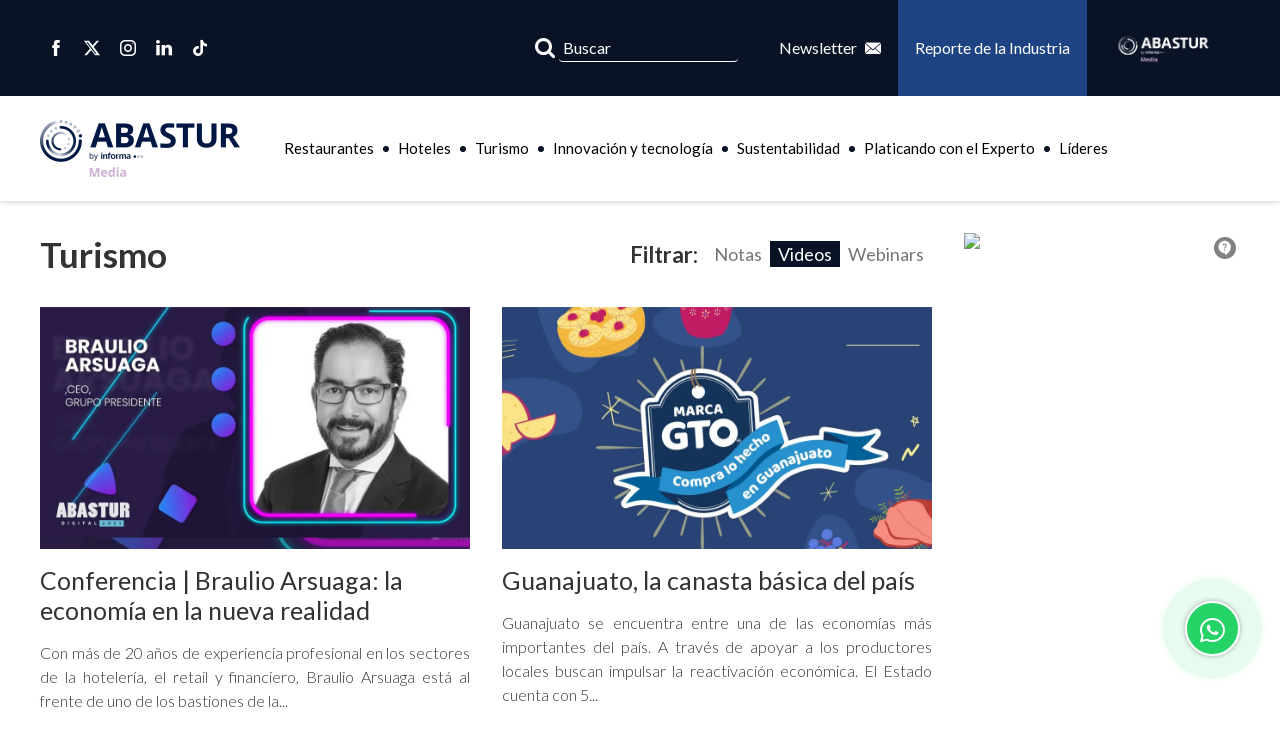

--- FILE ---
content_type: text/html; charset=UTF-8
request_url: https://www.abasturhub.com/videos/turismo
body_size: 57624
content:
<!DOCTYPE HTML>
<html lang="es-MX">
<head>
    <link rel="stylesheet" href="https://www.abasturhub.com/resources/frontend/lib/slick/slick-theme.min.css">
    <link rel="stylesheet" href="https://cdn.jsdelivr.net/npm/@fancyapps/ui/dist/fancybox.css"/>
    <link href="https://www.abasturhub.com/resources/frontend/lib/overlayscroll/css/OverlayScrollbars.css?2026-02-03 11:23:25" rel="stylesheet">

    <!-- Google Tag Manager -->
<script>(function(w,d,s,l,i){w[l]=w[l]||[];w[l].push({'gtm.start':
new Date().getTime(),event:'gtm.js'});var f=d.getElementsByTagName(s)[0],
j=d.createElement(s),dl=l!='dataLayer'?'&l='+l:'';j.async=true;j.src=
'https://www.googletagmanager.com/gtm.js?id='+i+dl;f.parentNode.insertBefore(j,f);
})(window,document,'script','dataLayer','GTM-TLZ7F8G');</script>
<!-- End Google Tag Manager -->

<meta http-equiv="Content-Type" content="text/html; charset=utf-8">
<link rel="canonical" href="https://www.abasturhub.com/videos/turismo" />


<link rel="alternate" hreflang="es-mx" href="https://www.abasturhub.com/videos/turismo" />

<meta name="viewport" content="width=device-width, initial-scale=1.0"/>

<link rel="stylesheet" href="https://www.abasturhub.com/resources/frontend/css/global.min.css?2026-02-03 11:23:25">
<link rel="preconnect" href="https://fonts.googleapis.com">
<link rel="preconnect" href="https://fonts.gstatic.com" crossorigin>
<link href="https://fonts.googleapis.com/css2?family=Lato:wght@100;300;400;700;900&&display=swap" rel="stylesheet">
<!--[if lt IE 9]>
    <script>
        var e = ("abbr,article,aside,audio,canvas,datalist,details," +
        "figure,footer,header,hgroup,mark,menu,meter,nav,output," +
        "progress,section,time,video").split(',');
        for (var i = 0; i < e.length; i++) {
            document.createElement(e[i]);
        }
    </script>
<![endif]-->
<meta name="title" content="ABASTUR Hub | Notas y artículos sobre turismo" />
<meta name="description" content="ABASTUR Hub | Conoce todas las notas de conferencias, charlas y más noticias sobre la industria de alimentaria en México y el mundo." />
<meta name="keywords" content="" />

<meta property="og:title" content="ABASTUR Hub | Notas y artículos sobre turismo">
<meta property="og:type" content="website">
<meta property="og:description" content="ABASTUR Hub | Conoce todas las notas de conferencias, charlas y más noticias sobre la industria de alimentaria en México y el mundo.">
<meta property="og:site_name" content="ABASTUR hub" />
<meta property="og:url" content="https://www.abasturhub.com/videos/turismo">

  <meta property="og:image" content="https://www.abasturhub.com/img/Content/abastur-hub-logo-a.png">
  <meta property="og:image:secure_url" content="https://www.abasturhub.com/img/Content/abastur-hub-logo-a.png">

<meta property="twitter:card" content="summary_large_image">
<meta property="twitter:title" content="ABASTUR Hub | Notas y artículos sobre turismo">
<meta property="twitter:description" content="ABASTUR Hub | Conoce todas las notas de conferencias, charlas y más noticias sobre la industria de alimentaria en México y el mundo.">
<meta name="twitter:creator" content="@ABASTUR">
<meta property="twitter:url" content="https://www.abasturhub.com/videos/turismo">
  <meta property="twitter:image" content="https://www.abasturhub.com/img/Content/abastur-hub-logo-a.png">


<link type="image/x-icon" href="https://www.abasturhub.com/img/Content/abastur-hub-favicons.ico" rel="icon" />
<title>ABASTUR Hub | Notas y artículos sobre turismo</title>


<script type="application/javascript" src="https://ced.sascdn.com/tag/4129/smart.js" async></script>
<script type="application/javascript">
    var sas = sas || {};
    sas.cmd = sas.cmd || [];
    sas.cmd.push(function() {
        sas.setup({ networkid: 4129, domain: "https://www9.smartadserver.com", async: true });
    });
    sas.cmd.push(function() {
        sas.call("onecall", {
            siteId: 600955,
            pageId: 1835438,
            formats: [
                 { id: 111360 }
,{ id: 112574 }
,{ id: 112575 }
,{ id: 112576 }
,{ id: 112577 }
,{ id: 112578 }
,{ id: 123543 }
,{ id: 123544 }
,{ id: 123545 }
,{ id: 123546 }
,{ id: 123547 }
            ],
            target: ''
        });
    });
</script>
<script type='text/javascript'>
	var script = document.createElement('script');
	script.type = "text/javascript";
	script.async=true;
	script.addEventListener("load", function (event) {
	if (window.IIRISTracker) {
		var cfg = {};
		cfg.config = {};
		cfg.config.snowplow = {};
		cfg.config.snowplow.appId = 'abasturhub.com';
		cfg.config.snowplow.cDomain = 'c.abasturhub.com';
		cfg.config.td = {};
		cfg.config.td.lob = 'im_nahospitality';
		cfg.config.td.domain = 'abasturhub'
		cfg.config.snowplow.contentTagEnabled = false;
		
		IIRISTracker.initConfig(cfg);
		var irisEvt = new Event("trackerLoaded");
		window.dispatchEvent(irisEvt);

		}
	});
	script.src = "https://widgets.iiris.com/iiris-tracker/v3.0/iris-t.js";
	document.getElementsByTagName('head')[0].appendChild(script);
</script>
    <style>
        *,*:before,*:after{box-sizing:border-box;-webkit-box-sizing:border-box;-moz-box-sizing:border-box;margin:0;padding:0;outline:none;}    </style>
</head>
<body>
    <!-- Google Tag Manager (noscript) -->
<noscript><iframe src="https://www.googletagmanager.com/ns.html?id=GTM-TLZ7F8G"
height="0" width="0" style="display:none;visibility:hidden"></iframe></noscript>
<!-- End Google Tag Manager (noscript) -->

<div class="hide-menu"></div>
<header>
    <div class="nav-top bg-primary">
        <div class="container">
            <div class="row between-xl middle-xl">
                <div class="d-flex-xl between-md nav-social px-05-md col-md-12">
                    <a href="https://www.facebook.com/abastur.oficial" target="_blank" class="c-white"><i class="icon-facebook"></i></a>                    <a href="https://twitter.com/ABASTUR" target="_blank" class="c-white"><i class="icon-twitter-x"></i></a>                    <a href="https://www.instagram.com/abastur_/" target="_blank" class="c-white"><i class="icon-instagram"></i></a>                    <a href="https://www.linkedin.com/company/abastur/" target="_blank" class="c-white"><i class="icon-linkedin"></i></a>                                                            <a href="https://www.tiktok.com/@abastur" target="_blank" class="c-white"><i class="icon-tiktok"></i></a>                </div>
                <div class="col-xl d-flex-xl end-xl px-0-md">
                    <div class="searcher-container">
                        <div class="searcher">
                            <form action="https://www.abasturhub.com/busqueda/" method="get" class="form-search d-flex-xl">
                                                                <input class="input-control" type="search" name="search" placeholder="Buscar" value="">
                                <button><i class="icon-search"></i></button>
                                <span class="btn-close-searcher"><i class="icon-close-light"></i></span>
                            </form>
                        </div>
                    </div>
                    <a class="btn btn-primary btn-square btn-icon-right btn-open-modal ml-1-5 ml-0-md">
                        Newsletter
                        <i class="icon-mail"></i>
                    </a>
                    <a class="btn btn-secondary btn-square text-center" href="https://www.abastur.com/es/reporte-de-la-industria-abastur.html" target="_blank">
                        Reporte de la Industria
                    </a>
                    <a href="https://www.abastur.com/es/home.html" target="_blank" class="d-flex-xl middle-xl px-1 py-2">
                        <img src="https://www.abasturhub.com/img/statics/abastur_med_white.png" alt="abastur hub" width="121" height="51">
                    </a>
                </div>
            </div>
        </div>
    </div>
    <div class="container">

        <div class="row middle-xl between-xl">
            <div class="col-lc-12">
                <div class="row py-1-5 py-05-lc middle-xl between-xl logo-nav">
                    <figure class="col-lc logo">
                        <a href="https://www.abasturhub.com/">
                            <img src="https://www.abasturhub.com/img/Content/abastur-hub-logo-a.png" alt="abastur hub" width="400" height="55">
                        </a>
                    </figure>

                    <div class="col-lc show1024 d-flex-lc middle-lc end-lc">
                        <span class="btn-searcher"><i class="icon-search"></i></span>
                        <div class="show1024 ml-1-5-md">
                            <button type="button" class="navbar-toggler">
                                <i class="icon-menu"></i>
                            </button>
                        </div>
                    </div>
                </div>
            </div>
            <div class="col-xl navigation col-lc-12">
                <nav class="navbar no-mm">
                    <div class="navbar-collapse">
                        <ul class="navbar-nav">
                                                            <li>
                                    <a href="https://www.abasturhub.com/cat/restaurantes">Restaurantes</a>
                                </li>
                                                            <li>
                                    <a href="https://www.abasturhub.com/cat/hoteles">Hoteles</a>
                                </li>
                                                            <li>
                                    <a href="https://www.abasturhub.com/cat/turismo">Turismo</a>
                                </li>
                                                            <li>
                                    <a href="https://www.abasturhub.com/cat/innovacion-y-tecnologia">Innovación y tecnología</a>
                                </li>
                                                            <li>
                                    <a href="https://www.abasturhub.com/cat/sustentabilidad">Sustentabilidad</a>
                                                                            <div class="sub-menu">
                                            <ul>
                                                <li>
                                                    <a href="https://www.abastur.com/es/Sostenibilidad.html" target="_blank">Better Stand</a>
                                                </li>
                                            </ul>
                                        </div>
                                                                    </li>
                                                             <li>
                                    <a href="https://www.abasturhub.com/cat/platicando-con-el-experto">Platicando con el Experto</a>
                                </li>
                                                            <li>
                                    <a href="https://www.abasturhub.com/cat/lideres">Líderes</a>
                                </li>
                                                                                </ul>
                    </div>
                </nav>
            </div>
        </div>
    </div>
</header>
    <main>
        <div class="container mt-2 mb-3">
                            <div class="row">
                    <div class="col-xl-9 col-mg-12">
                        <div class="d-flex-xl flex-wrap-md middle-xl between-xl">
                            <h1 class="title-3 bold">Turismo</h1>
                                                            <ul class="d-flex-xl middle-xl filter-nav mt-1-md">
                                    <li class="bold">Filtrar:</li>
                                    <li><a href="https://www.abasturhub.com/notas/turismo" class="">Notas</a></li>
                                    <li><a href="https://www.abasturhub.com/videos/turismo" class="active">Videos</a></li>
                                    <li><a href="https://www.abasturhub.com/webinars/turismo" class="">Webinars</a></li>
                                </ul>
                                                        
                                                    </div>

                                                                                    <div class="row mt-2">
                                    
                                                                            <div class="col-xl-6 col-md-12 mb-2">
                                            <div class="item-post btn-post" onclick="window.location.href='https://www.abasturhub.com/video/turismo/conferencia-abastur-braulio-arsuaga';">
                                                <figure>
                                                    <picture class="ratio-16x9">
                                                        
                                                        
                                                                                                                            <source data-srcset="https://www.abasturhub.com/img/video-img/diseno-sin-titulo--24-.webp"
                                                                        srcset="https://www.abasturhub.com/img/video-img/diseno-sin-titulo--24-.webp"
                                                                        type="image/webp"
                                                                >
                                                            
                                                                                                                        <img data-src="https://www.abasturhub.com/img/video-img/braulio-arsuaga-diseno-sin-titulo--24-.png"
                                                                 src="https://www.abasturhub.com/img/video-img/braulio-arsuaga-diseno-sin-titulo--24-.png"
                                                                  alt="braulio arsuaga"                                                                  class="lazyload object-fit-cover" loading="lazy"
                                                                 width="1000" height="750"
                                                            >
                                                                                                            </picture>
                                                </figure>
                                                <article class="mt-1 mt-05-md">
                                                    <h3 class="title-2"><a href="https://www.abasturhub.com/video/turismo/conferencia-abastur-braulio-arsuaga">Conferencia | Braulio Arsuaga: la economía en la nueva realidad</a></h3>
                                                    <div class="paragraph light mt-1 text-justify none991">
                                                        Con m&aacute;s de 20 a&ntilde;os de experiencia profesional en los sectores de la hoteler&iacute;a, el retail y financiero, Braulio Arsuaga est&aacute; al frente de uno de los bastiones de la...                                                    </div>
                                                </article>
                                            </div>
                                        </div>
                                                                        
                                                                            <div class="col-xl-6 col-md-12 mb-2">
                                            <div class="item-post btn-post" onclick="window.location.href='https://www.abasturhub.com/video/turismo/entrevista-guanajuato-secretaria-de-economia';">
                                                <figure>
                                                    <picture class="ratio-16x9">
                                                        
                                                        
                                                                                                                            <source data-srcset="https://www.abasturhub.com/img/video-img/gto--1-.webp"
                                                                        srcset="https://www.abasturhub.com/img/video-img/gto--1-.webp"
                                                                        type="image/webp"
                                                                >
                                                            
                                                                                                                        <img data-src="https://www.abasturhub.com/img/video-img/gto-gto.png"
                                                                 src="https://www.abasturhub.com/img/video-img/gto-gto.png"
                                                                  alt="GTO"                                                                  class="lazyload object-fit-cover" loading="lazy"
                                                                 width="1000" height="750"
                                                            >
                                                                                                            </picture>
                                                </figure>
                                                <article class="mt-1 mt-05-md">
                                                    <h3 class="title-2"><a href="https://www.abasturhub.com/video/turismo/entrevista-guanajuato-secretaria-de-economia">Guanajuato, la canasta básica del país</a></h3>
                                                    <div class="paragraph light mt-1 text-justify none991">
                                                        Guanajuato se encuentra entre una de las econom&iacute;as m&aacute;s importantes del pa&iacute;s. A trav&eacute;s de apoyar a los productores locales buscan impulsar la reactivaci&oacute;n econ&oacute;mica. El Estado cuenta con 5...                                                    </div>
                                                </article>
                                            </div>
                                        </div>
                                    
                                                                                                                    <div class="col-xl-3 col-lg-4 col-md-6 mb-2">
                                            <div class="item-post btn-post" onclick="window.location.href='https://www.abasturhub.com/video/turismo/entrevista-john-mccarthy';">
                                                <figure>
                                                    <picture class="ratio-16x9">
                                                        
                                                        
                                                            
                                                                                                                        <img data-src="https://www.abasturhub.com/img/video-img/John_McCarthy.png"
                                                                 src="https://www.abasturhub.com/img/video-img/John_McCarthy.png"
                                                                  alt="Exposure turístico"                                                                  class="lazyload object-fit-cover" loading="lazy"
                                                                 width="1000" height="750"
                                                            >
                                                                                                            </picture>
                                                </figure>
                                                <article class="mt-1 mt-05-md">
                                                    <h3 class="title-1"><a href="https://www.abasturhub.com/video/turismo/entrevista-john-mccarthy">Video: John McCarthy, Presidente Ejecutivo de Leisure Partners</a></h3>
                                                    <div class="paragraph light mt-1 text-justify none991">
                                                        John McCarthy informa que uno de los principales retos para la industria del turismo en la actualidad es la falta de un fondo de apoyo por parte del gobierno, puesto...                                                    </div>
                                                </article>
                                            </div>
                                        </div>
                                                                                                                    <div class="col-xl-3 col-lg-4 col-md-6 mb-2">
                                            <div class="item-post btn-post" onclick="window.location.href='https://www.abasturhub.com/video/turismo/entrevista-rodrigo-diez';">
                                                <figure>
                                                    <picture class="ratio-16x9">
                                                        
                                                        
                                                            
                                                                                                                        <img data-src="https://www.abasturhub.com/img/video-img/Rodrigo_Diez.png"
                                                                 src="https://www.abasturhub.com/img/video-img/Rodrigo_Diez.png"
                                                                  alt="Impulsar Turismo"                                                                  class="lazyload object-fit-cover" loading="lazy"
                                                                 width="1000" height="750"
                                                            >
                                                                                                            </picture>
                                                </figure>
                                                <article class="mt-1 mt-05-md">
                                                    <h3 class="title-1"><a href="https://www.abasturhub.com/video/turismo/entrevista-rodrigo-diez">Video: Rodrigo Díez, Director Ejecutivo de MBLM México</a></h3>
                                                    <div class="paragraph light mt-1 text-justify none991">
                                                        <p>Rodrigo Díez destaca la importancia de encontrar una alternativa para darle proyección al turismo aún sin contar con un fondo de apoyo por parte del gobierno.</p>                                                    </div>
                                                </article>
                                            </div>
                                        </div>
                                                                                                                    <div class="col-xl-3 col-lg-4 col-md-6 mb-2">
                                            <div class="item-post btn-post" onclick="window.location.href='https://www.abasturhub.com/video/turismo/entrevista-maria-solis';">
                                                <figure>
                                                    <picture class="ratio-16x9">
                                                        
                                                        
                                                            
                                                                                                                        <img data-src="https://www.abasturhub.com/img/video-img/Maria_Teresa_Solis_Trejo.png"
                                                                 src="https://www.abasturhub.com/img/video-img/Maria_Teresa_Solis_Trejo.png"
                                                                  alt="Participación publico - privada"                                                                  class="lazyload object-fit-cover" loading="lazy"
                                                                 width="1000" height="750"
                                                            >
                                                                                                            </picture>
                                                </figure>
                                                <article class="mt-1 mt-05-md">
                                                    <h3 class="title-1"><a href="https://www.abasturhub.com/video/turismo/entrevista-maria-solis">Video: María Teresa Solís Trejo, Experta de Industria en Turismo para Deloitte</a></h3>
                                                    <div class="paragraph light mt-1 text-justify none991">
                                                        María Teresa Solís exhorta a buscar mecanismos de colaboración dentro de la industria. Para que el turismo florezca se necesita una participación público - privada para encontrar una manera de...                                                    </div>
                                                </article>
                                            </div>
                                        </div>
                                                                                                                    <div class="col-xl-3 col-lg-4 col-md-6 mb-2">
                                            <div class="item-post btn-post" onclick="window.location.href='https://www.abasturhub.com/video/turismo/entrevista-alberto-coppel';">
                                                <figure>
                                                    <picture class="ratio-16x9">
                                                        
                                                        
                                                            
                                                                                                                        <img data-src="https://www.abasturhub.com/img/video-img/Alberto_Coppel.png"
                                                                 src="https://www.abasturhub.com/img/video-img/Alberto_Coppel.png"
                                                                  alt="Turismo "                                                                  class="lazyload object-fit-cover" loading="lazy"
                                                                 width="1000" height="750"
                                                            >
                                                                                                            </picture>
                                                </figure>
                                                <article class="mt-1 mt-05-md">
                                                    <h3 class="title-1"><a href="https://www.abasturhub.com/video/turismo/entrevista-alberto-coppel">Video: Alberto Coppel, CEO / Director General en Hoteles Pueblo Bonito</a></h3>
                                                    <div class="paragraph light mt-1 text-justify none991">
                                                        Alberto Coppel, Director de Hoteles Pueblo Bonito, habla sobre el potencial del turismo en México y la importancia de ofrecer experiencias únicas al huesped y comensal, para asegurar que regresen....                                                    </div>
                                                </article>
                                            </div>
                                        </div>
                                                                                                                    <div class="col-xl-3 col-lg-4 col-md-6 mb-2">
                                            <div class="item-post btn-post" onclick="window.location.href='https://www.abasturhub.com/video/turismo/entrevista-federico-arteaga';">
                                                <figure>
                                                    <picture class="ratio-16x9">
                                                        
                                                        
                                                            
                                                                                                                        <img data-src="https://www.abasturhub.com/img/video-img/Federico_de_Arteaga.png"
                                                                 src="https://www.abasturhub.com/img/video-img/Federico_de_Arteaga.png"
                                                                  alt="Hospitalidad"                                                                  class="lazyload object-fit-cover" loading="lazy"
                                                                 width="1000" height="750"
                                                            >
                                                                                                            </picture>
                                                </figure>
                                                <article class="mt-1 mt-05-md">
                                                    <h3 class="title-1"><a href="https://www.abasturhub.com/video/turismo/entrevista-federico-arteaga">Video: Federico de Arteaga, Director de Estrategia de Grupo JB</a></h3>
                                                    <div class="paragraph light mt-1 text-justify none991">
                                                        Federico Arteaga comparte su experiancia sobre la industria de la hospitalidad, expresa que el principal reto del sector es conseguir inversiones que seas sostenibles en todos los destinos, buscar la...                                                    </div>
                                                </article>
                                            </div>
                                        </div>
                                                                                                                    <div class="col-xl-3 col-lg-4 col-md-6 mb-2">
                                            <div class="item-post btn-post" onclick="window.location.href='https://www.abasturhub.com/video/turismo/entrevista-laura-velamazan';">
                                                <figure>
                                                    <picture class="ratio-16x9">
                                                        
                                                        
                                                            
                                                                                                                        <img data-src="https://www.abasturhub.com/img/video-img/Laura_Velamazan.png"
                                                                 src="https://www.abasturhub.com/img/video-img/Laura_Velamazan.png"
                                                                  alt="Seguridad en el turismo "                                                                  class="lazyload object-fit-cover" loading="lazy"
                                                                 width="1000" height="750"
                                                            >
                                                                                                            </picture>
                                                </figure>
                                                <article class="mt-1 mt-05-md">
                                                    <h3 class="title-1"><a href="https://www.abasturhub.com/video/turismo/entrevista-laura-velamazan">Video: Laura Velamazán, Directora y Socia, LEXIA Insights Solutions</a></h3>
                                                    <div class="paragraph light mt-1 text-justify none991">
                                                        Laura Velamazan, el reto fundamental es evitar la percepción de inseguridad que se vive actualmente en el país, para evitarla a veces se lleva al turista a carceles de oro...                                                    </div>
                                                </article>
                                            </div>
                                        </div>
                                                                                                                    <div class="col-xl-3 col-lg-4 col-md-6 mb-2">
                                            <div class="item-post btn-post" onclick="window.location.href='https://www.abasturhub.com/video/turismo/entrevista-ximena-cordova';">
                                                <figure>
                                                    <picture class="ratio-16x9">
                                                        
                                                        
                                                            
                                                                                                                        <img data-src="https://www.abasturhub.com/img/video-img/Ximena_de_Cordova.png"
                                                                 src="https://www.abasturhub.com/img/video-img/Ximena_de_Cordova.png"
                                                                  alt="Turismo emergente"                                                                  class="lazyload object-fit-cover" loading="lazy"
                                                                 width="1000" height="750"
                                                            >
                                                                                                            </picture>
                                                </figure>
                                                <article class="mt-1 mt-05-md">
                                                    <h3 class="title-1"><a href="https://www.abasturhub.com/video/turismo/entrevista-ximena-cordova">Video: Ximena de Córdova, Coordinadora de Relaciones Institucionales, Travesías Media</a></h3>
                                                    <div class="paragraph light mt-1 text-justify none991">
                                                        Ximena de Cordova y los retos de la Hospitalidad en México. Romper estereotipos que se dan en el turismo internacional acerca de salud o desastres naturales en México. La solución...                                                    </div>
                                                </article>
                                            </div>
                                        </div>
                                                                                                                    <div class="col-xl-3 col-lg-4 col-md-6 mb-2">
                                            <div class="item-post btn-post" onclick="window.location.href='https://www.abasturhub.com/video/turismo/entrevista-rafael-colmenares';">
                                                <figure>
                                                    <picture class="ratio-16x9">
                                                        
                                                        
                                                            
                                                                                                                        <img data-src="https://www.abasturhub.com/img/video-img/Rafael_Colmenres_Izaguirre.png"
                                                                 src="https://www.abasturhub.com/img/video-img/Rafael_Colmenres_Izaguirre.png"
                                                                  alt="Redes Sociales"                                                                  class="lazyload object-fit-cover" loading="lazy"
                                                                 width="1000" height="750"
                                                            >
                                                                                                            </picture>
                                                </figure>
                                                <article class="mt-1 mt-05-md">
                                                    <h3 class="title-1"><a href="https://www.abasturhub.com/video/turismo/entrevista-rafael-colmenares">Video: Rafael Colmenres Izaguirre, Socio y Director creativo de Paymaker</a></h3>
                                                    <div class="paragraph light mt-1 text-justify none991">
                                                        Rafael Colmenares, los jóvenes invierten cada vez en las experiencias, esto beneficia ampliamente al turismo. Sin embargo, cada vez son más exigentes por lo que es importante darles experiencias diferentes...                                                    </div>
                                                </article>
                                            </div>
                                        </div>
                                                                                                                    <div class="col-xl-3 col-lg-4 col-md-6 mb-2">
                                            <div class="item-post btn-post" onclick="window.location.href='https://www.abasturhub.com/video/turismo/entrevista-ivonne-ramirez';">
                                                <figure>
                                                    <picture class="ratio-16x9">
                                                        
                                                        
                                                            
                                                                                                                        <img data-src="https://www.abasturhub.com/img/video-img/Ivonne_Ramirez.png"
                                                                 src="https://www.abasturhub.com/img/video-img/Ivonne_Ramirez.png"
                                                                  alt="Wedding planner - Tendencias"                                                                  class="lazyload object-fit-cover" loading="lazy"
                                                                 width="1000" height="750"
                                                            >
                                                                                                            </picture>
                                                </figure>
                                                <article class="mt-1 mt-05-md">
                                                    <h3 class="title-1"><a href="https://www.abasturhub.com/video/turismo/entrevista-ivonne-ramirez">Video: Ivonne Ramírez, Fundadora y Directora General de Vonné Event Planning & Design</a></h3>
                                                    <div class="paragraph light mt-1 text-justify none991">
                                                        La reconocida wedding planner Ivonne Ramírez da a conocer las principales tendencias en el mundo de las bodas en la actualidad. Dando especial enfásis a las bodas de destino, ya...                                                    </div>
                                                </article>
                                            </div>
                                        </div>
                                                                        
                                </div>

                                <div class="mt-1">
                                    <ul class="paginador">
                                        <li></li>                                    </ul>
                                </div>
                                                                             
                        
                        
                        <div class="horizontalAds my-3">
                            <div id="sas_123543"></div>
<script type="application/javascript">
    sas.cmd.push(function() {
        sas.render("123543");  // Formato : 2023_Horizontal_3 0x0
    });
</script>                        </div>
                    </div>
                    <div class="col-xl-3 none991">
                        <div id="sas_123544"></div>
<script type="application/javascript">
    sas.cmd.push(function() {
        sas.render("123544");  // Formato : 2023_Cuadrado_1 0x0
    });
</script>                        <div id="sas_123545"></div>
<script type="application/javascript">
    sas.cmd.push(function() {
        sas.render("123545");  // Formato : 2023_Cuadrado_2 0x0
    });
</script>                        <div id="sas_123546"></div>
<script type="application/javascript">
    sas.cmd.push(function() {
        sas.render("123546");  // Formato : 2023_Rect.Vertical_1 0x0
    });
</script>                        <div id="sas_123547"></div>
<script type="application/javascript">
    sas.cmd.push(function() {
        sas.render("123547");  // Formato : 2023_Cuadrado_3 0x0
    });
</script>                    </div>
                </div>
                    </div>
    </main>

    <div class="modal-container">
    <div class="modal-overlay"></div>
    <div class="modal-box animated px-1 pt-2 pb-1">
        <h2>Suscríbete a nuestro newsletter</h2>
        <p>Escribe tus datos y entérate de las noticias más recientes de la industria.</p>
        
        <form action="https://www.abasturhub.com/newsletter" method="post" class="newsletter-form">
            <div class="form-newsletter btn-pill b-1 d-flex-xl middle-xl px-1 my-1">
                <span class="icon"><i class="icon-user"></i></span>
                <input id="nombre" class="input-control" name="nombre" placeholder="Nombre" type="text" required="">
            </div>
            <div class="form-newsletter btn-pill b-1 d-flex-xl middle-xl px-1 my-1">
                <span class="icon"><i class="icon-company"></i></span>
                <input id="empresa" class="input-control" name="empresa" placeholder="Empresa" type="text" required="">
            </div>
            <div class="form-newsletter btn-pill b-1 d-flex-xl middle-xl px-1 my-1">
                <span class="icon"><i class="icon-job"></i></span>
                <input id="puesto" class="input-control" name="puesto" placeholder="Puesto" type="text" required="">
            </div>
            <div class="form-newsletter btn-pill b-1 d-flex-xl middle-xl px-1 my-1">
                <span class="icon"><i class="icon-mail"></i></span>
                <input id="mail" class="input-control newsletter-mail" name="correo" placeholder="Email" type="email" required="">
            </div>
            
             <div class="px-1 my-1">
                <div class="g-recaptcha" data-sitekey="6LdZkGQqAAAAAGWhezGnVMYjIYVCVFkclBsdvXzN"></div>
            </div>
            
            <div>
                <button class="btn-medium btn-full-xl btn-primary btn-pill bold">Suscribirme</button>
            </div>
        </form>
        <a class="btn-close-modal"><i class="icon-close"></i></a>
    </div>
</div>


<footer class="relative">
    <div class="bg-secondary relative py-1">
        <div class="container">
            <div class="row middle-xl">
                <div class="col-xl col-md-12 d-flex-xl middle-xl">
                    <figure>
                        <img data-src="https://www.abasturhub.com/img/template/mail.svg"
                             src="https://www.abasturhub.com/img/template/mail.svg"
                             class="lazyload" loading="lazy"
                             alt="Abastur Hub"
                             width="40" height="40">
                    </figure>
                    <p class="title-small-2 bold ml-1">Regístrate a nuestro Newsletter</p>
                </div>
                <div class="col-xl col-md-12 mt-1">
                    <div class="form-newsletter btn-pill bg-white d-flex-xl pl-1-5 pl-05-md">
                        <input type="text" placeholder="Correo electrónico" class="input-control" id="newsletterMail">
                        <div class="btn btn-primary btn-pill btn-open-modal" id="btn-close-modal">Regístrate</div>
                    </div>
                </div>
            </div>
        </div>
    </div>
    <div class="container py-3">
        <div class="row middle-xl top-mg">
            <div class="col-xl-3 col-mg-5 col-md-12 mb-1">
                <figure class="none767">
                    <img data-src="https://www.abasturhub.com/img/Content/abastur-hub-logo-abastur-hub.webp"
                         src="https://www.abasturhub.com/img/Content/abastur-hub-logo-abastur-hub.webp"
                         class="lazyload" loading="lazy"
                         alt="abastur hub"
                         width="250" height="28">
                </figure>
            </div>
            <div class="col-xl-9 col-mg-7 col-md-12">
                <div class="row">
                    <div class="col-xl-4 col-mg-6">
                        <h5>Información</h5>
                        <ul class="mt-1">
                            <li>
                                <a href="https://www.informamarkets.com/en/terms-of-use.html" target="_blank">Términos y Condiciones</a>
                            </li>
                            <li>
                                <a href="https://www.informamarkets.com/en/privacy-policy.html" target="_blank">Politicas de Privacidad</a>
                            </li>
                            <li>
                                <a href="https://www.informamarkets.com/en/visitor-terms-and-conditions.html" target="_blank">Términos de servicio</a>
                            </li>
                        </ul>
                    </div>
                    <div class="col-xl-4 col-mg-6">
                        <h5>HUB</h5>
                        <ul class="mt-1">
                                                        <li>
                                <a href="https://www.expocihachub.com" target="_blank">Expo CIHAC</a>
                            </li>
                            <li>
                                <a href="https://www.expomedhub.com" target="_blank">Expo Med</a>
                            </li>
                        </ul>
                    </div>
                    <div class="col-xl-4 col-mg-6 col-md-12 mt-1-mg">
                        <h5>Contáctanos</h5>
                        <ul class="mt-1">
                                                            <li>
                                    <a href="mailto:media.mx@informa.com">
                                        <i class="icon-mail"></i>
                                        media.mx@informa.com                                    </a>
                                </li>
                                                                                </ul>
                        
                        <div class="bt-1 b-white mt-1 pt-1">
                            <p>Síguenos en:</p>
                            <div class="d-flex-xl nav-social">
                                <a href="https://www.facebook.com/abastur.oficial" target="_blank" class="c-white"><i class="icon-facebook"></i></a>                                <a href="https://twitter.com/ABASTUR" target="_blank" class="c-white"><i class="icon-twitter-x"></i></a>                                <a href="https://www.instagram.com/abastur_/" target="_blank" class="c-white"><i class="icon-instagram"></i></a>                                <a href="https://www.linkedin.com/company/abastur/" target="_blank" class="c-white"><i class="icon-linkedin"></i></a>                                                                                                <a href="https://www.tiktok.com/@abastur" target="_blank" class="c-white"><i class="icon-tiktok"></i></a>                            </div>
                        </div>
                    </div>
                </div>
            </div>
        </div>
    </div>
    <div class="bg-black py-05 fsize14">
        <div class="container px-1">
            <p class="text-center c-white">Derechos Reservados © 2025</p>
        </div>
    </div>
</footer>
<div class="btn-whatsapp-float">
    <a href="https://whatsapp.com/channel/0029Vb4FZgbD8SDwqFVG4w2G" target="_blank">
        <i class="icon-whatsapp-outline"></i>
    </a>
</div>
    <script src="https://code.jquery.com/jquery-3.6.0.min.js" integrity="sha256-/xUj+3OJU5yExlq6GSYGSHk7tPXikynS7ogEvDej/m4=" crossorigin="anonymous"></script>
<script async src="https://www.abasturhub.com/resources/frontend/js/global.min.js"></script>
<script async src="https://www.abasturhub.com/resources/frontend/js/modernizr-custom.js"></script>
<script src="https://www.abasturhub.com/resources/frontend/lib/preload/jquery.preloadinator.min.js"></script>
<script src="https://www.abasturhub.com/resources/frontend/lib/lazyload/lazysizes.min.js" async=""></script>
<script>
    $('.js-preloader').preloadinator({minTime: 1000});
    $('.single-item').slick({
            infinite        :   true,
            autoplay        :   true,
            autoplaySpeed   :   4000,
            speed           :   6000,
            arrows          :   true,
            fade            :   true,
            dots            :   false
        });
</script>

    <script src="https://www.abasturhub.com/resources/frontend/lib/slick/slick.min.js"></script>
    <script src="https://cdn.jsdelivr.net/npm/@fancyapps/ui@4.0/dist/fancybox.umd.js"></script>

    <script src="https://www.abasturhub.com/resources/frontend/lib/overlayscroll/js/jquery.overlayScrollbars.js"></script>
    <script src='https://www.google.com/recaptcha/api.js'></script>




    <script>
        $('.scrollbar').overlayScrollbars({
            className       : "os-theme-round-dark",
            resize          : "none",
            sizeAutoCapable : true,
            paddingAbsolute : true
        }); 

        Fancybox.bind('[data-fancybox="video"]', {
            animated: false,
            showClass: false,
            hideClass: false,
            closeButton: 'ouside',
            click: false,
            dragToClose: false,
            Thumbs: false,
            groupAll: false,
            Image: {
            zoom: true,
            },
            Toolbar: {
            display: [{ id: "counter", position: "center" }, "close"],
            },
        });

        $(document).ready(function() {
            $('.slide-banner').slick({
                adaptiveHeight: false,
                arrows: true,
                autoplay: true,
                autoplaySpeed: 10000,
                dots: false,
                fade: true,
                infinite: true,
                pauseOnFocus:false,
                pauseOnHover:false,
                speed: 500
            });
            $('.carousel-conf').slick({
                adaptiveHeight: true,
                arrows: true,
                autoplay: true,
                autoplaySpeed: 10000,
                dots: false,
                fade: false,
                infinite: true,
                pauseOnFocus:false,
                pauseOnHover:false,
                speed: 500
            });
            $('.carousel-oa').slick({
                arrows: true,
                autoplay: true,
                autoplaySpeed: 2000,
                dots: false,
                infinite: true,
                speed: 300,
                slidesToShow: 1,
                slidesToScroll: 1,
                responsive: [
                {
                    breakpoint: 1180,
                    settings: {
                        arrows: false,
                        dots: false
                    }
                }]
            });
            $('.carousel-statistics').slick({
                arrows: true,
                dots: true,
                infinite: true,
                speed: 300,
                slidesToShow: 3,
                slidesToScroll: 1,
                responsive: [
                {
                    breakpoint: 991,
                    settings: {
                        slidesToShow: 2,
                        slidesToScroll: 1,
                        infinite: true
                    }
                },
                {
                    breakpoint: 740,
                    settings: {
                        slidesToShow: 1,
                        slidesToScroll: 1,
                        infinite: true
                    }
                }]
            });
            $(".myTabs").each(function() {
                
                var $myTabs = $(this);

                $myTabs.find(".tab_content").hide().first().show();
                $myTabs.find("ul.tabs li:first").addClass("active").show();

                $myTabs.find("ul.tabs li").click(function() {
                    var $this = $(this);

                    $this.addClass("active").siblings().removeClass("active");
                    $myTabs.find(".tab_content").hide();

                    var activeTab = $this.find("a").attr("href");
                    $(activeTab).fadeIn();

                    return false;
                });
            });



            function buscar() {
                var buscador = $('#buscador').val().toLowerCase();
                var not_found = true;
                var listCategory = '';
                $('.title-search').each(function () {
                    var name_products = $(this).text().toLowerCase();
                    if (name_products.indexOf(buscador) !== -1) {
                        var category_products = $(this).parents('.producto').attr('category');
                        $(this).parents('.producto').show();
                        not_found = false;
                        listCategory += ` ${category_products}`; 
                        //Concateno todo lo que se vaya a mostrar en una sola variable y la valido al final.
                    }
                    else {
                        $(this).parents('.producto').hide();
                    }

                    if (!not_found) {
                        $('#text').hide();
                    } else {
                        $('#text').show();
                        $('.btn-check').prop('checked', true);
                    }

                });
                if (listCategory.length > 0) {//Aqui hare la validación de tus checkbox
                    $('.btn-check').each(function () {
                        var check = $(this).attr('category');
                        if (listCategory.indexOf(check) !== -1) {
                            $(this).prop('checked', true);
                        } else {
                            $(this).prop('checked', false);
                        }
                    });
                }
            }
            $('#buscador').keyup('keypress', function (e) {
                buscar();
            });

            // Buscador //
            $('#button_search').on('click', function () {
                buscar();
            });

            // Casillas checkbox //
            // $('.btn-check').prop('selected', true);
            // $('#apply_filter').on('click', function () {
            //     $('.producto').hide();
            //     $('.btn-check:selected').each(function () {
            //         var input_category = $(this).attr('category');
            //         $('.producto[category*="' + input_category + '"]').show();
            //     });
            // });


            $('select').change(function() {
                $('.producto').hide();
                $('.btn-check:selected').each(function () {
                    var input_category = $(this).attr('category');
                    $('.producto[category*="' + input_category + '"]').show();
                });
            });

            $('#remove_filter').on('click', function () {
                $('.producto').show();
                $('#all').prop('selected', true);
                ('#buscador').attr('value', '');
            });

        });
        $(function() {
            var Accordion = function(el, multiple) {
                this.el = el || {};
                this.multiple = multiple || false;

                // Variables privadas
                var links = this.el.find('.btn-accordeon');
                // Evento
                links.on('click', {el: this.el, multiple: this.multiple}, this.dropdown)
            }

            Accordion.prototype.dropdown = function(e) {
                var $el = e.data.el;
                    $this = $(this),
                    $next = $this.next();

                $next.slideToggle();
                $this.parent().toggleClass('open');

                if (!e.data.multiple) {
                    $el.find('.deploy').not($next).slideUp().parent().removeClass('open');
                };
            }   

            var accordion = new Accordion($('#accordion-home'), false);
        });
    </script>
</body>
</html>

--- FILE ---
content_type: text/css
request_url: https://www.abasturhub.com/resources/frontend/lib/slick/slick-theme.min.css
body_size: 3462
content:
@charset "UTF-8";.slick-slider{position:relative;display:block;-moz-box-sizing:border-box;box-sizing:border-box;-webkit-user-select:none;-moz-user-select:none;-ms-user-select:none;user-select:none;-webkit-touch-callout:none;-khtml-user-select:none;-ms-touch-action:pan-y;touch-action:pan-y;-webkit-tap-highlight-color:transparent}.slick-list{position:relative;display:block;overflow:hidden;margin:0;padding:0}.slick-list:focus{outline:none}.slick-list.dragging{cursor:pointer;cursor:hand}.slick-slider .slick-track,.slick-slider .slick-list{-webkit-transform:translate3d(0,0,0);-moz-transform:translate3d(0,0,0);-ms-transform:translate3d(0,0,0);-o-transform:translate3d(0,0,0);transform:translate3d(0,0,0)}.slick-track{position:relative;top:0;left:0;margin:0 auto;display:block}.slick-track:before,.slick-track:after{display:table;content:''}.slick-track:after{clear:both}.slick-loading .slick-track{visibility:hidden}.slick-slide{display:none;float:left;outline:none;height:100%;min-height:1px}[dir='rtl'] .slick-slide{float:right}.slick-slide.slick-loading img{display:none}.slick-slide.dragging img{pointer-events:none}.slick-initialized .slick-slide{display:block}.slick-loading .slick-slide{visibility:hidden}.slick-vertical .slick-slide{display:block;height:auto;border:1px solid transparent}.slick-arrow.slick-hidden{display:none}.slick-loading .slick-list{background:#fff url(./ajax-loader.gif) center center no-repeat}.slick-prev,.slick-next{background:transparent;color:#fff;border:none;cursor:pointer;display:block;height:40px;line-height:0;margin-top:-20px;outline:none;padding:0;position:absolute;top:50%;width:40px;z-index:1}.slick-prev span,.slick-next span{color:transparent;font-size:0}.slick-prev:hover,.slick-prev:focus,.slick-next:hover,.slick-next:focus{outline:none;background:transparent}.slick-prev i,.slick-next i{font-size:30px;opacity:.75}.slick-prev:hover i,.slick-prev:focus i,.slick-next:hover i,.slick-next:focus i{opacity:1}.slick-prev.slick-disabled i,.slick-next.slick-disabled i{opacity:.25}.slick-prev{left:0}[dir='rtl'] .slick-prev{right:0;left:auto}[dir='rtl'] .slick-prev i{transform:rotate(180deg);-o-transform:rotate(180deg);-ms-transform:rotate(180deg);-moz-transform:rotate(180deg);-webkit-transform:rotate(180deg)}.slick-next{right:0}[dir='rtl'] .slick-next{right:auto;left:0}[dir='rtl'] .slick-next i{transform:rotate(180deg);-o-transform:rotate(180deg);-ms-transform:rotate(180deg);-moz-transform:rotate(180deg);-webkit-transform:rotate(180deg)}.slick-slider{clear:both}.slick-slider{clear:both}.slick-dots{display:inline-block;list-style:none;margin-top:10px;padding:10px;position:relative;text-align:center;width:100%}.slick-dots li{position:relative;display:inline-block;width:17px;height:17px;margin:0 5px;padding:0;cursor:pointer}.slick-dots li button{border:1px solid #ddd;font-size:0;line-height:0;display:block;width:17px;height:17px;cursor:pointer;color:transparent;border:0;outline:none;background:transparent}.slick-dots li button:hover,.slick-dots li button:focus{outline:none}.slick-dots li button:hover:before,.slick-dots li button:focus:before{opacity:1}.slick-dots li button:before{display:block;font-size:20px;position:relative;top:0;left:0;width:17px;height:17px;border-radius:50%;-moz-border-radius:50%;-webkit-border-radius:50%;content:'';text-align:center;opacity:.25;background-color:#aaa;-webkit-font-smoothing:antialiased;-moz-osx-font-smoothing:grayscale}.slick-dots li.slick-active button:before{opacity:.75;background-color:#000}@media screen and (max-width : 736px){.slick-prev:before,.slick-next:before{font-size:20px}}

--- FILE ---
content_type: text/css
request_url: https://www.abasturhub.com/resources/frontend/css/global.min.css?2026-02-03%2011:23:25
body_size: 150454
content:
@charset "utf-8";:root{--default:#ddd;--hover-default:#d0d0d0;--focus-default:#cacaca;--primary:#091325;--hover-primary:#081122;--focus-primary:#081122;--secondary:#1d4382;--hover-secondary:#19396b;--focus-secondary:#152e57;--tertiary:#ab8aa9;--hover-tertiary:#a17f9f;--focus-tertiary:#977695;--quaternary:#edd1c7;--hover-quaternary:#d8bfb6;--focus-quaternary:#c4aca4;--quinary:#f1c85b;--hover-quinary:#DAB03F;--focus-quinary:#C69D2E;--info:#00BCD4;--hover-info:#029fb3;--focus-info:#018090;--success:#4CAF50;--hover-success:#3d8c40;--focus-success:#2a632c;--warning:#FFC107;--hover-warning:#d29f08;--focus-warning:#b58906;--danger:#e53935;--hover-danger:#bf2d28;--focus-danger:#a02622;--gray:#777;--dark-gray:#454545;--dark-gray2:#2d2d2d;--light-gray:#fafafa;--black:#000;--white:#fff;--color-text:#333;--danger:#e84118;--focus-input:#333;--facebook:#1877F2;--twitter:#1DA1F2;--youtube:#CD201F;--instagram:#E4405F;--pinterest:#BD081C;--linkedin:#0A66C2;--tiktok:#000;--vimeo:#1AB7EA;--whatsapp:#25D366}@font-face{font-family:'icomoon';src:url(../fonts/icomoon/icomoon.eot?2);src:url(../fonts/icomoon/icomoon.eot?#iefix) format("embedded-opentype"),url(../fonts/icomoon/icomoon.ttf?2) format("truetype"),url(../fonts/icomoon/icomoon.woff?2) format("woff"),url(../fonts/icomoon/icomoon.svg?#icomoon) format("svg");font-weight:400;font-style:normal;font-display:swap}[class^="icon-"],[class*=" icon-"]{font-family:'icomoon'!important;speak:none;font-style:normal;font-weight:400;font-variant:normal;text-transform:none;line-height:1;-webkit-font-smoothing:antialiased;-moz-osx-font-smoothing:grayscale}.icon-admin:before{content:"\e900"}.icon-arrow-angle-light-bottom:before{content:"\e901"}.icon-arrow-angle-light-next:before{content:"\e902"}.icon-arrow-angle-light-prev:before{content:"\e903"}.icon-arrow-angle-light-top:before{content:"\e904"}.icon-arrow-angle-regular-bottom:before{content:"\e905"}.icon-arrow-angle-regular-next:before{content:"\e906"}.icon-arrow-angle-regular-prev:before{content:"\e907"}.icon-arrow-angle-regular-top:before{content:"\e908"}.icon-arrow-angle-strong-bottom:before{content:"\e909"}.icon-arrow-angle-strong-next:before{content:"\e90a"}.icon-arrow-angle-strong-prev:before{content:"\e90b"}.icon-arrow-angle-strong-top:before{content:"\e90c"}.icon-arrow-light-bottom:before{content:"\e90d"}.icon-arrow-light-next:before{content:"\e90e"}.icon-arrow-light-prev:before{content:"\e90f"}.icon-arrow-light-top:before{content:"\e910"}.icon-arrow-long-light-bottom:before{content:"\e911"}.icon-arrow-long-light-next:before{content:"\e912"}.icon-arrow-long-light-prev:before{content:"\e913"}.icon-arrow-long-light-top:before{content:"\e914"}.icon-arrow-long-regular-bottom:before{content:"\e915"}.icon-arrow-long-regular-next:before{content:"\e916"}.icon-arrow-long-regular-prev:before{content:"\e917"}.icon-arrow-long-regular-top:before{content:"\e918"}.icon-arrow-long-strong-bottom:before{content:"\e919"}.icon-arrow-long-strong-next:before{content:"\e91a"}.icon-arrow-long-strong-prev:before{content:"\e91b"}.icon-arrow-long-strong-top:before{content:"\e91c"}.icon-arrow-regular-bottom:before{content:"\e91d"}.icon-arrow-regular-next:before{content:"\e91e"}.icon-arrow-regular-prev:before{content:"\e91f"}.icon-arrow-regular-top:before{content:"\e920"}.icon-arrow-strong-bottom:before{content:"\e921"}.icon-arrow-strong-next:before{content:"\e922"}.icon-arrow-strong-prev:before{content:"\e923"}.icon-arrow-strong-top:before{content:"\e924"}.icon-audio:before{content:"\e925"}.icon-backward:before{content:"\e926"}.icon-building:before{content:"\e927"}.icon-calculator:before{content:"\e928"}.icon-calendar:before{content:"\e929"}.icon-camera:before{content:"\e92a"}.icon-caution:before{content:"\e92b"}.icon-chart:before{content:"\e92c"}.icon-check-box:before{content:"\e92d"}.icon-check-circle-outline:before{content:"\e92e"}.icon-check-circle:before{content:"\e92f"}.icon-check-light:before{content:"\e930"}.icon-check:before{content:"\e931"}.icon-clock:before{content:"\e932"}.icon-close-circle-outline:before{content:"\e933"}.icon-close-circle:before{content:"\e934"}.icon-close-light:before{content:"\e935"}.icon-close:before{content:"\e936"}.icon-company:before{content:"\e937"}.icon-config:before{content:"\e938"}.icon-delete:before{content:"\e939"}.icon-dislike-outline:before{content:"\e93a"}.icon-dislike:before{content:"\e93b"}.icon-doc:before{content:"\e93c"}.icon-download-box:before{content:"\e93d"}.icon-download:before{content:"\e93e"}.icon-drag:before{content:"\e93f"}.icon-edit:before{content:"\e940"}.icon-erease:before{content:"\e941"}.icon-events:before{content:"\e942"}.icon-facebook:before{content:"\e943"}.icon-fast-backward:before{content:"\e944"}.icon-fast-forward:before{content:"\e945"}.icon-file:before{content:"\e946"}.icon-filter-outline:before{content:"\e947"}.icon-filter:before{content:"\e948"}.icon-forward:before{content:"\e949"}.icon-gallery:before{content:"\e94a"}.icon-google-plus:before{content:"\e94b"}.icon-heart-outline:before{content:"\e94c"}.icon-heart:before{content:"\e94d"}.icon-help:before{content:"\e94e"}.icon-home:before{content:"\e94f"}.icon-info:before{content:"\e950"}.icon-instagram:before{content:"\e951"}.icon-job:before{content:"\e952"}.icon-language:before{content:"\e953"}.icon-less-circle-outline:before{content:"\e954"}.icon-less-circle:before{content:"\e955"}.icon-less-light:before{content:"\e956"}.icon-less:before{content:"\e957"}.icon-like-outline:before{content:"\e958"}.icon-like:before{content:"\e959"}.icon-link-window:before{content:"\e95a"}.icon-link:before{content:"\e95b"}.icon-linkedin:before{content:"\e95c"}.icon-location-outline:before{content:"\e95d"}.icon-location:before{content:"\e95e"}.icon-mail-outline:before{content:"\e95f"}.icon-mail:before{content:"\e960"}.icon-menu-light:before{content:"\e961"}.icon-menu-list:before{content:"\e962"}.icon-menu:before{content:"\e963"}.icon-message-outline:before{content:"\e964"}.icon-message:before{content:"\e965"}.icon-moon:before{content:"\e966"}.icon-movil:before{content:"\e967"}.icon-notification:before{content:"\e968"}.icon-paperclip:before{content:"\e969"}.icon-password:before{content:"\e96a"}.icon-pause:before{content:"\e96b"}.icon-pdf:before{content:"\e96c"}.icon-phone-call-outline:before{content:"\e96d"}.icon-phone-call:before{content:"\e96e"}.icon-phone-outline:before{content:"\e96f"}.icon-phone:before{content:"\e970"}.icon-photo:before{content:"\e971"}.icon-pinterest:before{content:"\e972"}.icon-plane:before{content:"\e973"}.icon-play:before{content:"\e974"}.icon-plus-circle-outline:before{content:"\e975"}.icon-plus-circle:before{content:"\e976"}.icon-plus-light:before{content:"\e977"}.icon-plus:before{content:"\e978"}.icon-posting:before{content:"\e979"}.icon-refresh:before{content:"\e97a"}.icon-rocket:before{content:"\e97b"}.icon-save:before{content:"\e97c"}.icon-search:before{content:"\e97d"}.icon-session:before{content:"\e97e"}.icon-shipping:before{content:"\e97f"}.icon-shoping-cart-outline:before{content:"\e980"}.icon-shoping-cart:before{content:"\e981"}.icon-shopping-bag-outline:before{content:"\e982"}.icon-shopping-bag:before{content:"\e983"}.icon-shopping-basket-outline:before{content:"\e984"}.icon-shopping-basket:before{content:"\e985"}.icon-social:before{content:"\e986"}.icon-squad:before{content:"\e987"}.icon-star-outline:before{content:"\e988"}.icon-star:before{content:"\e989"}.icon-stop:before{content:"\e98a"}.icon-sun:before{content:"\e98b"}.icon-tiktok:before{content:"\e98c"}.icon-tumblr:before{content:"\e98d"}.icon-twitter:before{content:"\e98e"}.icon-twitter-x:before{content:"\e9a1"}.icon-upload-box:before{content:"\e98f"}.icon-upload:before{content:"\e990"}.icon-user-circle-outline:before{content:"\e991"}.icon-user-circle:before{content:"\e992"}.icon-user-outline:before{content:"\e993"}.icon-user:before{content:"\e994"}.icon-users:before{content:"\e995"}.icon-video:before{content:"\e996"}.icon-view:before{content:"\e997"}.icon-vimeo:before{content:"\e998"}.icon-warning:before{content:"\e999"}.icon-website:before{content:"\e99a"}.icon-whatsapp-outline:before{content:"\e99b"}.icon-whatsapp:before{content:"\e99c"}.icon-xlsx:before{content:"\e99d"}.icon-youtube:before{content:"\e99e"}.icon-zoom-in:before{content:"\e99f"}.icon-zoom-out:before{content:"\e9a0"}*,:before,:after{box-sizing:border-box;-webkit-box-sizing:border-box;-moz-box-sizing:border-box;margin:0;padding:0;outline:none;-webkit-font-smoothing:antialiased;-moz-osx-font-smoothing:grayscale}html{overflow-y:scroll;overflow-x:hidden}article,aside,details,figcaption,figure,footer,header,hgroup,sub,main,nav,section,summary{display:block}audio,canvas,video{display:inline-block}audio:not([controls]){display:none;height:0}[hidden],template{display:none}html{font-family:sans-serif;-ms-text-size-adjust:100%;-webkit-text-size-adjust:100%}body{background:#fff;color:var(--color-text);font-family:'Lato',sans-serif;font-size:16px;font-weight:400;line-height:1.5}a{background:transparent;color:var(--primary);text-decoration:none}[href],[onclick]{cursor:pointer}a:focus{outline:0}abbr[title]{border-bottom:1px dotted}b,strong{font-weight:700}dfn{font-style:italic}hr{border:0;-moz-box-sizing:content-box;box-sizing:content-box;height:0}mark{background:#ff0;color:#000}q{quotes:"\201C" "\201D" "\2018" "\2019"}small{font-size:70%}sub,sup{font-size:75%;line-height:0;position:relative;vertical-align:baseline}sup{top:-.5em}sub{bottom:-.25em}svg:not(:root){overflow:hidden}figure{margin:0;line-height:0}img{border:0;height:auto;max-width:100%}fieldset{border:1px solid silver;margin:0 2px;padding:.35em .625em .75em}legend{border:0;padding:0}button{cursor:pointer;background-color:transparent}button,input,select,textarea{font-family:inherit;font-size:100%;margin:0}button,input{line-height:normal}button,select{text-transform:none}button,html input[type="button"],/* 1 */
input[type="reset"],input[type="submit"]{-webkit-appearance:button;cursor:pointer}button[disabled],html input[disabled]{cursor:default}input[type="checkbox"],input[type="radio"]{box-sizing:border-box;padding:0}input[type="search"]{-webkit-appearance:textfield}input[type="search"]::-webkit-search-cancel-button,input[type="search"]::-webkit-search-decoration{-webkit-appearance:none}button::-moz-focus-inner,input::-moz-focus-inner{border:0;padding:0}textarea{overflow:auto;vertical-align:top}ul{list-style:none}picture{display:block}figcaption{line-height:1}.bg-default{background-color:var(--default)}.bg-primary{background-color:var(--primary)}.bg-secondary{background-color:var(--secondary)}.bg-tertiary{background-color:var(--tertiary)}.bg-quaternary{background-color:var(--quaternary)}.bg-quinary{background-color:var(--quinary)}.bg-white{background-color:var(--white)}.bg-black{background-color:var(--black)}.bg-gray{background-color:var(--gray)}.bg-dark-gray{background-color:var(--dark-gray)}.bg-dark-gray2{background-color:var(--dark-gray2)}.bg-light-gray{background-color:var(--light-gray)}.bg-light-gray2{background-color:var(--light-gray2)}.bg-facebook,.bg-facebook:hover{background-color:var(--facebook)}.bg-twitter,.bg-twitter:hover{background-color:var(--twitter)}.bg-instagram,.bg-instagram:hover{background-color:var(--instagram)}.bg-youtube,.bg-youtube:hover{background-color:var(--youtube)}.bg-linkedin,.bg-linkedin:hover{background-color:var(--linkedin)}.bg-pinterest,.bg-pinterest:hover{background-color:var(--pinterest)}.bg-vimeo,.bg-vimeo:hover{background-color:var(--vimeo)}.bg-tiktok,.bg-tiktok:hover{background-color:var(--tiktok)}.bg-whatsapp,.bg-whatsapp:hover{background-color:var(--whatsapp)}.btn-group-horizontal{position:relative;display:-ms-flexbox;display:flex;flex-wrap:wrap}.btn-group-horizontal>.btn,.btn-group-horizontal>.btn-tab{border-radius:0;position:relative;-ms-flex:0 1 auto;flex:0 1 auto;min-width:auto}.btn-group-horizontal .btn:first-child{border-radius:.25rem 0 0 .25rem;-moz-border-radius:.25rem 0 0 .25rem;-webkit-border-radius:.25rem 0 0 .25rem}.btn-group-horizontal .btn:last-child{border-radius:0 .25rem .25rem 0;-moz-border-radius:0 .25rem .25rem 0;-webkit-border-radius:0 .25rem .25rem 0}.btn,.btn-small,.btn-medium,.btn-large{align-items:center;border:0;color:#fff;display:inline-flex;-moz-border-radius:.25rem;-webkit-border-radius:.25rem;border-radius:.25rem;line-height:1;justify-content:center;outline:none;-webkit-transition:all .2s linear;-moz-transition:all .2s linear;-ms-transition:all .2s linear;-o-transition:all .2s linear;transition:all .2s linear;will-change:transform}.btn{min-width:120px;padding:.625rem 1rem}.btn-small{font-size:12px;min-width:80px;padding:.425rem .6rem}.btn-medium{font-size:18px;min-width:180px;padding:.5rem 2rem}.btn-large{font-size:20px;min-width:200px;padding:.5rem 2rem}.btn-full-xl{min-width:100%}.btn-default{background-color:var(--default);border:1px solid var(--default);color:#444}.btn-primary{background-color:var(--primary);border:1px solid var(--primary);color:#fff}.btn-secondary{background-color:var(--secondary);border:1px solid var(--secondary);color:#fff}.btn-tertiary{background-color:var(--tertiary);border:1px solid var(--tertiary);color:#fff}.btn-quaternary{background-color:var(--quaternary);border:1px solid var(--quaternary);color:#fff}.btn-quinary{background-color:var(--quinary);border:1px solid var(--quinary);color:#fff}.btn-info{background-color:var(--info);border:1px solid var(--info);color:#fff}.btn-success{background-color:var(--success);border:1px solid var(--success);color:#fff}.btn-warning{background-color:var(--warning);border:1px solid var(--warning);color:#fff}.btn-danger{background-color:var(--danger);border:1px solid var(--danger);color:#fff}.btn-default:hover{background-color:var(--hover-default);color:#444}.btn-primary:hover{background-color:var(--hover-primary);color:#fff}.btn-secondary:hover{background-color:var(--hover-secondary);color:#fff}.btn-tertiary:hover{background-color:var(--hover-tertiary);color:#fff}.btn-quaternary:hover{background-color:var(--hover-quaternary);color:#fff}.btn-quinary:hover{background-color:var(--hover-quinary);color:#fff}.btn-info:hover{background-color:var(--hover-info);color:#fff}.btn-success:hover{background-color:var(--hover-success);color:#fff}.btn-warning:hover{background-color:var(--hover-warning);color:#fff}.btn-danger:hover{background-color:var(--hover-danger);color:#fff}.btn-outline-default{border:1px solid var(--default);color:#444}.btn-outline-primary{border:1px solid var(--primary);color:var(--primary)}.btn-outline-secondary{border:1px solid var(--secondary);color:var(--secondary)}.btn-outline-tertiary{border:1px solid var(--tertiary);color:var(--tertiary)}.btn-outline-quaternary{border:1px solid var(--quaternary);color:var(--quaternary)}.btn-outline-quinary{border:1px solid var(--quinary);color:var(--quinary)}.btn-outline-white{border:1px solid #fff;color:#fff}.btn-outline-black{border:1px solid #000;color:#000}.btn-outline-info{border:1px solid var(--info);color:var(--info)}.btn-outline-success{border:1px solid var(--success);color:var(--success)}.btn-outline-warning{border:1px solid var(--warning);color:var(--warning)}.btn-outline-danger{border:1px solid var(--danger);color:var(--danger)}.btn-outline-default:hover{background:var(--default);color:#444}.btn-outline-primary:hover{background:var(--primary);color:#fff}.btn-outline-secondary:hover{background:var(--secondary);color:#fff}.btn-outline-tertiary:hover{background:var(--tertiary);color:#fff}.btn-outline-quaternary:hover{background:var(--quaternary);color:#fff}.btn-outline-quinary:hover{background:var(--quinary);color:#fff}.btn-outline-black:hover,.btn-outline-white:hover{background:var(--secondary);border-color:var(--secondary)}.btn-outline-info:hover{background:var(--info);color:#fff}.btn-outline-success:hover{background:var(--success);color:#fff}.btn-outline-warning:hover{background:var(--warning);color:#fff}.btn-outline-danger:hover{background:var(--danger);color:#fff}.btn-default:focus,.btn-default.active,.btn-outline-default:focus,.btn-outline-default.active{background-color:var(--focus-default);color:#444}.btn-primary:focus,.btn-primary.active,.btn-outline-primary:focus,.btn-outline-primary.active{background-color:var(--focus-primary);color:#fff}.btn-secondary:focus,.btn-secondary.active,.btn-outline-secondary:focus,.btn-outline-secondary.active{background-color:var(--focus-secondary);color:#fff}.btn-tertiary:focus,.btn-tertiary.active,.btn-outline-tertiary:focus,.btn-outline-tertiary.active{background-color:var(--focus-tertiary);color:#fff}.btn-quaternary:focus,.btn-quaternary.active,.btn-outline-quaternary:focus,.btn-outline-quaternary.active{background-color:var(--focus-quaternary);color:#fff}.btn-quinary:focus,.btn-quinary.active,.btn-outline-quinary:focus,.btn-outline-quinary.active{background-color:var(--focus-quinary);color:#fff}.btn-info:focus,.btn-info.active,.btn-outline-info:focus,.btn-outline-info.active{background-color:var(--focus-info);color:#fff}.btn-success:focus,.btn-success.active,.btn-outline-success:focus,.btn-outline-success.active{background-color:var(--focus-success);color:#fff}.btn-warning:focus,.btn-warning.active,.btn-outline-warning:focus,.btn-outline-warning.active{background-color:var(--focus-warning);color:#fff}.btn-danger:focus,.btn-danger.active,.btn-outline-danger:focus,.btn-outline-danger.active{background-color:var(--focus-danger);color:#fff}.btn-white:focus,.btn-white.active,.btn-outline-white:focus,.btn-outline-white.active{background-color:var(--focus-primary);color:#fff}.btn-square{-moz-border-radius:0;-webkit-border-radius:0;border-radius:0}.btn-pill{-moz-border-radius:50px;-webkit-border-radius:50px;border-radius:50px}.btn-icon-left,.btn-icon-right{align-items:center}.btn-icon-left i{margin-right:.5rem}.btn-icon-right i{margin-left:.5rem}button[disabled],button:disabled,button[disabled]:hover,button:disabled:hover,button[disabled]:focus,button:disabled:focus{border:1px solid #f1f1f1;background-color:#f1f1f1;color:#333;opacity:.5}@media screen and (max-width : 991px){.btn-full-mg{min-width:100%}}@media screen and (max-width : 767px){.btn-full-md{min-width:100%}.btn-group-horizontal .btn{margin:.2rem}.btn-group-horizontal .btn:first-child{border-radius:0;-moz-border-radius:0;-webkit-border-radius:0}.btn-group-horizontal .btn:last-child{border-radius:0;-moz-border-radius:0;-webkit-border-radius:0}}@media screen and (max-width : 480px){.btn-full-xs{min-width:100%}}.c-default{color:var(--default)}.c-primary{color:var(--primary)}.c-secondary{color:var(--secondary)}.c-tertiary{color:var(--tertiary)}.c-quaternary{color:var(--quaternary)}.c-quinary{color:var(--quinary)}.c-text{color:var(--color-text)}.c-black{color:var(--black)}.c-gray{color:var(--gray)}.c-dark-gray{color:var(--dark-gray)}.c-dark-gray2{color:var(--dark-gray2)}.c-light-gray{color:var(--light-gray)}.c-light-gray2{color:var(--light-gray2)}.c-white{color:var(--white)}.color-facebook{color:var(--facebook)}.color-twitter{color:var(--twitter)}.color-youtube{color:var(--youtube)}.color-instagram{color:var(--instagram)}.color-pinterest{color:var(--pinterest)}.color-linkedin{color:var(--linkedin)}.color-tiktok{color:var(--tiktok)}.color-vimeo{color:var(--vimeo)}.color-whatsapp{color:var(--whatsapp)}.inline-block-xl{display:inline-block}.d-flex-xl{display:-ms-flexbox;display:flex}.flex-wrap-xl{-ms-flex-wrap:wrap;flex-wrap:wrap}@media screen and (max-width : 1440px){.inline-block-lg{display:inline-block}.d-flex-lg{display:-ms-flexbox;display:flex}.flex-wrap-lg{-ms-flex-wrap:wrap;flex-wrap:wrap}}@media screen and (max-width : 1180px){.inline-block-lc{display:inline-block}.d-flex-lc{display:-ms-flexbox;display:flex}.flex-wrap-lc{-ms-flex-wrap:wrap;flex-wrap:wrap}}@media screen and (max-width : 991px){.inline-block-mg{display:inline-block}.d-flex-mg{display:-ms-flexbox;display:flex}.flex-wrap-mg{-ms-flex-wrap:wrap;flex-wrap:wrap}}@media screen and (max-width : 767px){.inline-block-md{display:inline-block}.d-flex-md{display:-ms-flexbox;display:flex}.flex-wrap-md{-ms-flex-wrap:wrap;flex-wrap:wrap}}@media screen and (max-width : 480px){.inline-block-xs{display:inline-block}.d-flex-xs{display:-ms-flexbox;display:flex}.flex-wrap-xs{-ms-flex-wrap:wrap;flex-wrap:wrap}}.container-fluid{margin-right:auto;margin-left:auto;padding-right:2rem;padding-left:2rem}.row{box-sizing:border-box;display:-ms-flexbox;display:-webkit-box;display:flex;-ms-flex:0 1 auto;-webkit-box-flex:0;flex:0 1 auto;-ms-flex-direction:row;-webkit-box-orient:horizontal;-webkit-box-direction:normal;flex-direction:row;-ms-flex-wrap:wrap;flex-wrap:wrap;margin-right:-1rem;margin-left:-1rem}.row-carousel{margin-right:-1rem;margin-left:-1rem}.row.reverse{-ms-flex-direction:row-reverse;-webkit-box-orient:horizontal;-webkit-box-direction:reverse;flex-direction:row-reverse}.col.reverse{-ms-flex-direction:column-reverse;-webkit-box-orient:vertical;-webkit-box-direction:reverse;flex-direction:column-reverse}.col-xl,.col-xl-1,.col-xl-2,.col-xl-3,.col-xl-4,.col-xl-5,.col-xl-5-1,.col-xl-6,.col-xl-7,.col-xl-8,.col-xl-9,.col-xl-10,.col-xl-11,.col-xl-12,.col-lg,.col-lg-1,.col-lg-2,.col-lg-3,.col-lg-4,.col-lg-5,.col-lg-5-1,.col-lg-6,.col-lg-7,.col-lg-8,.col-lg-9,.col-lg-10,.col-lg-11,.col-lg-12,.col-lc,.col-lc-1,.col-lc-2,.col-lc-3,.col-lc-4,.col-lc-5,.col-lc-5-1,.col-lc-6,.col-lc-7,.col-lc-8,.col-lc-9,.col-lc-10,.col-lc-11,.col-lc-12,.col-mg,.col-mg-1,.col-mg-2,.col-mg-3,.col-mg-4,.col-mg-5,.col-mg-5-1,.col-mg-6,.col-mg-7,.col-mg-8,.col-mg-9,.col-mg-10,.col-mg-11,.col-mg-12,.col-md,.col-md-1,.col-md-2,.col-md-3,.col-md-4,.col-md-5,.col-md-5-1,.col-md-6,.col-md-7,.col-md-8,.col-md-9,.col-md-10,.col-md-11,.col-md-12,.col-xs,.col-xs-1,.col-xs-2,.col-xs-3,.col-xs-4,.col-xs-5,.col-xs-5-1,.col-xs-6,.col-xs-7,.col-xs-8,.col-xs-9,.col-xs-10,.col-xs-11,.col-xs-12{box-sizing:border-box;-ms-flex:0 0 auto;-webkit-box-flex:0;flex:0 0 auto;padding-right:1rem;padding-left:1rem}.col-xl{-webkit-flex-grow:1;-ms-flex-positive:1;-webkit-box-flex:1;flex-grow:1;-ms-flex-preferred-size:0;flex-basis:0;max-width:100%}.col-xl-1{-ms-flex-preferred-size:8.333%;flex-basis:8.333%;max-width:8.333%}.col-xl-2{-ms-flex-preferred-size:16.667%;flex-basis:16.667%;max-width:16.667%}.col-xl-3{-ms-flex-preferred-size:25%;flex-basis:25%;max-width:25%}.col-xl-4{-ms-flex-preferred-size:33.333%;flex-basis:33.333%;max-width:33.333%}.col-xl-5{-ms-flex-preferred-size:41.667%;flex-basis:41.667%;max-width:41.667%}.col-xl-5-1{-ms-flex-preferred-size:20%;flex-basis:20%;max-width:20%}.col-xl-6{-ms-flex-preferred-size:50%;flex-basis:50%;max-width:50%}.col-xl-7{-ms-flex-preferred-size:58.333%;flex-basis:58.333%;max-width:58.333%}.col-xl-8{-ms-flex-preferred-size:66.667%;flex-basis:66.667%;max-width:66.667%}.col-xl-9{-ms-flex-preferred-size:75%;flex-basis:75%;max-width:75%}.col-xl-10{-ms-flex-preferred-size:83.333%;flex-basis:83.333%;max-width:83.333%}.col-xl-11{-ms-flex-preferred-size:91.667%;flex-basis:91.667%;max-width:91.667%}.col-xl-12{-ms-flex-preferred-size:100%;flex-basis:100%;max-width:100%}.col-xl-offset-0{margin-left:0}.col-xl-offset-1{margin-left:8.333%}.col-xl-offset-2{margin-left:16.667%}.col-xl-offset-3{margin-left:25%}.col-xl-offset-4{margin-left:33.333%}.col-xl-offset-5{margin-left:41.667%}.col-xl-offset-5-1{margin-left:20%}.col-xl-offset-6{margin-left:50%}.col-xl-offset-7{margin-left:58.333%}.col-xl-offset-8{margin-left:66.667%}.col-xl-offset-9{margin-left:75%}.col-xl-offset-10{margin-left:83.333%}.col-xl-offset-11{margin-left:91.667%}.start-xl{-ms-flex-pack:start;-webkit-box-pack:start;justify-content:flex-start;text-align:start}.center-xl{-ms-flex-pack:center;-webkit-box-pack:center;justify-content:center;text-align:center}.end-xl{-ms-flex-pack:end;-webkit-box-pack:end;justify-content:flex-end;text-align:end}.baseline-xl{-ms-flex-align:baseline;-webkit-box-align:baseline;align-items:baseline}.top-xl{-ms-flex-align:start;-webkit-box-align:start;align-items:flex-start}.middle-xl{-ms-flex-align:center;-webkit-box-align:center;align-items:center}.bottom-xl{-ms-flex-align:end;-webkit-box-align:end;align-items:flex-end}.around-xl{-ms-flex-pack:distribute;justify-content:space-around}.evenly-xl{-ms-flex-pack:distribute;justify-content:space-evenly}.between-xl{-ms-flex-pack:justify;-webkit-box-pack:justify;justify-content:space-between}.first-xl{-ms-flex-order:-1;-webkit-box-ordinal-group:0;order:-1}.last-xl{-ms-flex-order:1;-webkit-box-ordinal-group:2;order:1}@media screen and (max-width : 1370px){.col-lg{-webkit-flex-grow:1;-ms-flex-positive:1;-webkit-box-flex:1;flex-grow:1;-ms-flex-preferred-size:0;flex-basis:0;max-width:100%}.col-lg-1{-ms-flex-preferred-size:8.333%;flex-basis:8.333%;max-width:8.333%}.col-lg-2{-ms-flex-preferred-size:16.667%;flex-basis:16.667%;max-width:16.667%}.col-lg-3{-ms-flex-preferred-size:25%;flex-basis:25%;max-width:25%}.col-lg-4{-ms-flex-preferred-size:33.333%;flex-basis:33.333%;max-width:33.333%}.col-lg-5{-ms-flex-preferred-size:41.667%;flex-basis:41.667%;max-width:41.667%}.col-lg-5-1{-ms-flex-preferred-size:20%;flex-basis:20%;max-width:20%}.col-lg-6{-ms-flex-preferred-size:50%;flex-basis:50%;max-width:50%}.col-lg-7{-ms-flex-preferred-size:58.333%;flex-basis:58.333%;max-width:58.333%}.col-lg-8{-ms-flex-preferred-size:66.667%;flex-basis:66.667%;max-width:66.667%}.col-lg-9{-ms-flex-preferred-size:75%;flex-basis:75%;max-width:75%}.col-lg-10{-ms-flex-preferred-size:83.333%;flex-basis:83.333%;max-width:83.333%}.col-lg-11{-ms-flex-preferred-size:91.667%;flex-basis:91.667%;max-width:91.667%}.col-lg-12{-ms-flex-preferred-size:100%;flex-basis:100%;max-width:100%}.col-lg-offset-0{margin-left:0}.col-lg-offset-1{margin-left:8.333%}.col-lg-offset-2{margin-left:16.667%}.col-lg-offset-3{margin-left:25%}.col-lg-offset-4{margin-left:33.333%}.col-lg-offset-5{margin-left:41.667%}.col-lg-offset-5-1{margin-left:20%}.col-lg-offset-6{margin-left:50%}.col-lg-offset-7{margin-left:58.333%}.col-lg-offset-8{margin-left:66.667%}.col-lg-offset-9{margin-left:75%}.col-lg-offset-10{margin-left:83.333%}.col-lg-offset-11{margin-left:91.667%}.start-lg{-ms-flex-pack:start;-webkit-box-pack:start;justify-content:flex-start;text-align:start}.center-lg{-ms-flex-pack:center;-webkit-box-pack:center;justify-content:center;text-align:center}.end-lg{-ms-flex-pack:end;-webkit-box-pack:end;justify-content:flex-end;text-align:end}.baseline-lg{-ms-flex-align:baseline;-webkit-box-align:baseline;align-items:baseline}.top-lg{-ms-flex-align:start;-webkit-box-align:start;align-items:flex-start}.middle-lg{-ms-flex-align:center;-webkit-box-align:center;align-items:center}.bottom-lg{-ms-flex-align:end;-webkit-box-align:end;align-items:flex-end}.around-lg{-ms-flex-pack:distribute;justify-content:space-around}.evenly-lg{-ms-flex-pack:distribute;justify-content:space-evenly}.between-lg{-ms-flex-pack:justify;-webkit-box-pack:justify;justify-content:space-between}.first-lg{-ms-flex-order:-1;-webkit-box-ordinal-group:0;order:-1}.last-lg{-ms-flex-order:1;-webkit-box-ordinal-group:2;order:1}}@media screen and (max-width : 1180px){.col-lc{-webkit-flex-grow:1;-ms-flex-positive:1;-webkit-box-flex:1;flex-grow:1;-ms-flex-preferred-size:0;flex-basis:0;max-width:100%}.col-lc-1{-ms-flex-preferred-size:8.333%;flex-basis:8.333%;max-width:8.333%}.col-lc-2{-ms-flex-preferred-size:16.667%;flex-basis:16.667%;max-width:16.667%}.col-lc-3{-ms-flex-preferred-size:25%;flex-basis:25%;max-width:25%}.col-lc-4{-ms-flex-preferred-size:33.333%;flex-basis:33.333%;max-width:33.333%}.col-lc-5{-ms-flex-preferred-size:41.667%;flex-basis:41.667%;max-width:41.667%}.col-lc-5-1{-ms-flex-preferred-size:20%;flex-basis:20%;max-width:20%}.col-lc-6{-ms-flex-preferred-size:50%;flex-basis:50%;max-width:50%}.col-lc-7{-ms-flex-preferred-size:58.333%;flex-basis:58.333%;max-width:58.333%}.col-lc-8{-ms-flex-preferred-size:66.667%;flex-basis:66.667%;max-width:66.667%}.col-lc-9{-ms-flex-preferred-size:75%;flex-basis:75%;max-width:75%}.col-lc-10{-ms-flex-preferred-size:83.333%;flex-basis:83.333%;max-width:83.333%}.col-lc-11{-ms-flex-preferred-size:91.667%;flex-basis:91.667%;max-width:91.667%}.col-lc-12{-ms-flex-preferred-size:100%;flex-basis:100%;max-width:100%}.col-lc-offset-0{margin-left:0}.col-lc-offset-1{margin-left:8.333%}.col-lc-offset-2{margin-left:16.667%}.col-lc-offset-3{margin-left:25%}.col-lc-offset-4{margin-left:33.333%}.col-lc-offset-5{margin-left:41.667%}.col-lc-offset-5-1{margin-left:20%}.col-lc-offset-6{margin-left:50%}.col-lc-offset-7{margin-left:58.333%}.col-lc-offset-8{margin-left:66.667%}.col-lc-offset-9{margin-left:75%}.col-lc-offset-10{margin-left:83.333%}.col-lc-offset-11{margin-left:91.667%}.start-lc{-ms-flex-pack:start;-webkit-box-pack:start;justify-content:flex-start;text-align:start}.center-lc{-ms-flex-pack:center;-webkit-box-pack:center;justify-content:center;text-align:center}.end-lc{-ms-flex-pack:end;-webkit-box-pack:end;justify-content:flex-end;text-align:end}.baseline-lc{-ms-flex-align:baseline;-webkit-box-align:baseline;align-items:baseline}.top-lc{-ms-flex-align:start;-webkit-box-align:start;align-items:flex-start}.middle-lc{-ms-flex-align:center;-webkit-box-align:center;align-items:center}.bottom-lc{-ms-flex-align:end;-webkit-box-align:end;align-items:flex-end}.around-lc{-ms-flex-pack:distribute;justify-content:space-around}.evenly-lc{-ms-flex-pack:distribute;justify-content:space-evenly}.between-lc{-ms-flex-pack:justify;-webkit-box-pack:justify;justify-content:space-between}.first-lc{-ms-flex-order:-1;-webkit-box-ordinal-group:0;order:-1}.last-lc{-ms-flex-order:1;-webkit-box-ordinal-group:2;order:1}}@media screen and (max-width : 991px){.col-mg{-webkit-flex-grow:1;-ms-flex-positive:1;-webkit-box-flex:1;flex-grow:1;-ms-flex-preferred-size:0;flex-basis:0;max-width:100%}.col-mg-1{-ms-flex-preferred-size:8.333%;flex-basis:8.333%;max-width:8.333%}.col-mg-2{-ms-flex-preferred-size:16.667%;flex-basis:16.667%;max-width:16.667%}.col-mg-3{-ms-flex-preferred-size:25%;flex-basis:25%;max-width:25%}.col-mg-4{-ms-flex-preferred-size:33.333%;flex-basis:33.333%;max-width:33.333%}.col-mg-5{-ms-flex-preferred-size:41.667%;flex-basis:41.667%;max-width:41.667%}.col-mg-5-1{-ms-flex-preferred-size:20%;flex-basis:20%;max-width:20%}.col-mg-6{-ms-flex-preferred-size:50%;flex-basis:50%;max-width:50%}.col-mg-7{-ms-flex-preferred-size:58.333%;flex-basis:58.333%;max-width:58.333%}.col-mg-8{-ms-flex-preferred-size:66.667%;flex-basis:66.667%;max-width:66.667%}.col-mg-9{-ms-flex-preferred-size:75%;flex-basis:75%;max-width:75%}.col-mg-10{-ms-flex-preferred-size:83.333%;flex-basis:83.333%;max-width:83.333%}.col-mg-11{-ms-flex-preferred-size:91.667%;flex-basis:91.667%;max-width:91.667%}.col-mg-12{-ms-flex-preferred-size:100%;flex-basis:100%;max-width:100%}.col-mg-offset-0{margin-left:0}.col-mg-offset-1{margin-left:8.333%}.col-mg-offset-2{margin-left:16.667%}.col-mg-offset-3{margin-left:25%}.col-mg-offset-4{margin-left:33.333%}.col-mg-offset-5{margin-left:41.667%}.col-mg-offset-5-1{margin-left:20%}.col-mg-offset-6{margin-left:50%}.col-mg-offset-7{margin-left:58.333%}.col-mg-offset-8{margin-left:66.667%}.col-mg-offset-9{margin-left:75%}.col-mg-offset-10{margin-left:83.333%}.col-mg-offset-11{margin-left:91.667%}.start-mg{-ms-flex-pack:start;-webkit-box-pack:start;justify-content:flex-start;text-align:start}.center-mg{-ms-flex-pack:center;-webkit-box-pack:center;justify-content:center;text-align:center}.end-mg{-ms-flex-pack:end;-webkit-box-pack:end;justify-content:flex-end;text-align:end}.baseline-mg{-ms-flex-align:baseline;-webkit-box-align:baseline;align-items:baseline}.top-mg{-ms-flex-align:start;-webkit-box-align:start;align-items:flex-start}.middle-mg{-ms-flex-align:center;-webkit-box-align:center;align-items:center}.bottom-mg{-ms-flex-align:end;-webkit-box-align:end;align-items:flex-end}.around-mg{-ms-flex-pack:distribute;justify-content:space-around}.evenly-mg{-ms-flex-pack:distribute;justify-content:space-evenly}.between-mg{-ms-flex-pack:justify;-webkit-box-pack:justify;justify-content:space-between}.first-mg{-ms-flex-order:-1;-webkit-box-ordinal-group:0;order:-1}.last-mg{-ms-flex-order:1;-webkit-box-ordinal-group:2;order:1}}@media screen and (max-width : 767px){.col-md{-webkit-flex-grow:1;-ms-flex-positive:1;-webkit-box-flex:1;flex-grow:1;-ms-flex-preferred-size:0;flex-basis:0;max-width:100%}.col-md-1{-ms-flex-preferred-size:8.333%;flex-basis:8.333%;max-width:8.333%}.col-md-2{-ms-flex-preferred-size:16.667%;flex-basis:16.667%;max-width:16.667%}.col-md-3{-ms-flex-preferred-size:25%;flex-basis:25%;max-width:25%}.col-md-4{-ms-flex-preferred-size:33.333%;flex-basis:33.333%;max-width:33.333%}.col-md-5{-ms-flex-preferred-size:41.667%;flex-basis:41.667%;max-width:41.667%}.col-md-5-1{-ms-flex-preferred-size:20%;flex-basis:20%;max-width:20%}.col-md-6{-ms-flex-preferred-size:50%;flex-basis:50%;max-width:50%}.col-md-7{-ms-flex-preferred-size:58.333%;flex-basis:58.333%;max-width:58.333%}.col-md-8{-ms-flex-preferred-size:66.667%;flex-basis:66.667%;max-width:66.667%}.col-md-9{-ms-flex-preferred-size:75%;flex-basis:75%;max-width:75%}.col-md-10{-ms-flex-preferred-size:83.333%;flex-basis:83.333%;max-width:83.333%}.col-md-11{-ms-flex-preferred-size:91.667%;flex-basis:91.667%;max-width:91.667%}.col-md-12{-ms-flex-preferred-size:100%;flex-basis:100%;max-width:100%}.col-md-offset-0{margin-left:0}.col-md-offset-1{margin-left:8.333%}.col-md-offset-2{margin-left:16.667%}.col-md-offset-3{margin-left:25%}.col-md-offset-4{margin-left:33.333%}.col-md-offset-5{margin-left:41.667%}.col-md-offset-5-1{margin-left:20%}.col-md-offset-6{margin-left:50%}.col-md-offset-7{margin-left:58.333%}.col-md-offset-8{margin-left:66.667%}.col-md-offset-9{margin-left:75%}.col-md-offset-10{margin-left:83.333%}.col-md-offset-11{margin-left:91.667%}.start-md{-ms-flex-pack:start;-webkit-box-pack:start;justify-content:flex-start;text-align:start}.center-md{-ms-flex-pack:center;-webkit-box-pack:center;justify-content:center;text-align:center}.end-md{-ms-flex-pack:end;-webkit-box-pack:end;justify-content:flex-end;text-align:end}.top-md{-ms-flex-align:start;-webkit-box-align:start;align-items:flex-start}.middle-md{-ms-flex-align:center;-webkit-box-align:center;align-items:center}.bottom-md{-ms-flex-align:end;-webkit-box-align:end;align-items:flex-end}.around-md{-ms-flex-pack:distribute;justify-content:space-around}.evenly-md{-ms-flex-pack:distribute;justify-content:space-evenly}.between-md{-ms-flex-pack:justify;-webkit-box-pack:justify;justify-content:space-between}.first-md{-ms-flex-order:-1;-webkit-box-ordinal-group:0;order:-1}.last-md{-ms-flex-order:1;-webkit-box-ordinal-group:2;order:1}}@media screen and (max-width : 480px){.col-xs{-webkit-flex-grow:1;-ms-flex-positive:1;-webkit-box-flex:1;flex-grow:1;-ms-flex-preferred-size:0;flex-basis:0;max-width:100%}.col-xs-1{-ms-flex-preferred-size:8.333%;flex-basis:8.333%;max-width:8.333%}.col-xs-2{-ms-flex-preferred-size:16.667%;flex-basis:16.667%;max-width:16.667%}.col-xs-3{-ms-flex-preferred-size:25%;flex-basis:25%;max-width:25%}.col-xs-4{-ms-flex-preferred-size:33.333%;flex-basis:33.333%;max-width:33.333%}.col-xs-5{-ms-flex-preferred-size:41.667%;flex-basis:41.667%;max-width:41.667%}.col-xs-5-1{-ms-flex-preferred-size:20%;flex-basis:20%;max-width:20%}.col-xs-6{-ms-flex-preferred-size:50%;flex-basis:50%;max-width:50%}.col-xs-7{-ms-flex-preferred-size:58.333%;flex-basis:58.333%;max-width:58.333%}.col-xs-8{-ms-flex-preferred-size:66.667%;flex-basis:66.667%;max-width:66.667%}.col-xs-9{-ms-flex-preferred-size:75%;flex-basis:75%;max-width:75%}.col-xs-10{-ms-flex-preferred-size:83.333%;flex-basis:83.333%;max-width:83.333%}.col-xs-11{-ms-flex-preferred-size:91.667%;flex-basis:91.667%;max-width:91.667%}.col-xs-12{-ms-flex-preferred-size:100%;flex-basis:100%;max-width:100%}.col-xs-offset-0{margin-left:0}.col-xs-offset-1{margin-left:8.333%}.col-xs-offset-2{margin-left:16.667%}.col-xs-offset-3{margin-left:25%}.col-xs-offset-4{margin-left:33.333%}.col-xs-offset-5{margin-left:41.667%}.col-xs-offset-5-1{margin-left:20%}.col-xs-offset-6{margin-left:50%}.col-xs-offset-7{margin-left:58.333%}.col-xs-offset-8{margin-left:66.667%}.col-xs-offset-9{margin-left:75%}.col-xs-offset-10{margin-left:83.333%}.col-xs-offset-11{margin-left:91.667%}.start-xs{-ms-flex-pack:start;-webkit-box-pack:start;justify-content:flex-start;text-align:start}.center-xs{-ms-flex-pack:center;-webkit-box-pack:center;justify-content:center;text-align:center}.end-xs{-ms-flex-pack:end;-webkit-box-pack:end;justify-content:flex-end;text-align:end}.baseline-xs{-ms-flex-align:baseline;-webkit-box-align:baseline;align-items:baseline}.top-xs{-ms-flex-align:start;-webkit-box-align:start;align-items:flex-start}.middle-xs{-ms-flex-align:center;-webkit-box-align:center;align-items:center}.bottom-xs{-ms-flex-align:end;-webkit-box-align:end;align-items:flex-end}.around-xs{-ms-flex-pack:distribute;justify-content:space-around}.evenly-xs{-ms-flex-pack:distribute;justify-content:space-evenly}.between-xs{-ms-flex-pack:justify;-webkit-box-pack:justify;justify-content:space-between}.first-xs{-ms-flex-order:-1;-webkit-box-ordinal-group:0;order:-1}.last-xs{-ms-flex-order:1;-webkit-box-ordinal-group:2;order:1}}h1,h2,h3,h4,h5,h6{font-weight:500;line-height:1.2;color:inherit}h1{font-size:25px}h2{font-size:22px}h3{font-size:19px}h4{font-size:16px}h5{font-size:13px}h6{font-size:10px}.tb-bottom,.tb-bottom-center,.tb-left,.tb-right,.tb-top,.tb-top-center,.full-tb-bottom,.full-tb-top,.tb-center-float{position:relative}.tb-left{padding-left:10px}.tb-right{padding-right:10px}.tb-bottom:after,.tb-bottom-center:after,.tb-left:before,.tb-right:after,.tb-top:before,.tb-top-center:before,.full-tb-bottom:after,.full-tb-top:before,.tb-center-float:before{content:'';display:block}.full-tb-bottom:after,.full-tb-top:before{width:100%}.tb-bottom:after,.tb-bottom-center:after{border-bottom:4px solid var(--quaternary);margin-top:10px;width:60px}.tb-bottom-center:after{margin:10px auto 0}.tb-top:before,.tb-top-center:before{border-top:4px solid var(--quaternary);margin-bottom:10px;width:60px}.tb-top-center:before{margin:0 auto 10px}.tb-left:before,.tb-right:after{top:0;height:100%;position:absolute}.tb-left:before{border-left:5px solid #ccc;left:0}.tb-right:after{border-right:5px solid #ccc;right:0}.tb-center-float:before{border-bottom:1px solid #ccc;left:0;top:50%;position:absolute;width:100%}.tb-center-float strong,.tb-center-float span{background:#fff;display:inline-block;padding:0 10px;position:relative;z-index:2}.tb-primary:after,.tb-primary:before{border-color:var(--primary)}.tb-secondary:after,.tb-secondary:before{border-color:var(--secondary)}.tb-tertiary:after,.tb-tertiary:before{border-color:var(--tertiary)}.tb-quaternary:after,.tb-quaternary:before{border-color:var(--quaternary)}.tb-quinary:after,.tb-quinary:before{border-color:var(--quinary)}.tb-info:after,.tb-info:before{border-color:var(--info)}.tb-success:after,.tb-success:before{border-color:var(--success)}.tb-warning:after,.tb-warning:before{border-color:var(--warning)}.tb-danger:after,.tb-danger:before{border-color:var(--danger)}.tb-gray:after,.tb-gray:before{border-color:var(--gray)}.tb-dark-gray:after,.tb-dark-gray:before{border-color:var(--dark-gray)}.tb-dark-gray2:after,.tb-dark-gray2:before{border-color:var(--dark-gray2)}.tb-light-gray:after,.tb-light-gray:before{border-color:var(--light-gray)}.tb-black:after,.tb-black:before{border-color:var(--black)}.tb-white:after,.tb-white:before{border-color:var(--white)}.tb-1:before,.tb-1:after{border-width:1px}.tb-2:before,.tb-2:after{border-width:2px}.tb-3:before,.tb-3:after{border-width:3px}.tb-4:before,.tb-4:after{border-width:4px}.tb-5:before,.tb-5:after{border-width:5px}.tb-6:before,.tb-6:after{border-width:6px}.tb-7:before,.tb-7:after{border-width:7px}.tb-8:before,.tb-8:after{border-width:8px}.tb-9:before,.tb-9:after{border-width:9px}.tb-10:before,.tb-10:after{border-width:10px}.font-title{font-family:'Karla',sans-serif}.font-title.bold{font-weight:700!important}.title-small-1{font-size:20px}.title-small-2{font-size:25px}.title-small-3{font-size:30px}.title-1{font-size:18px}.title-2{font-size:30px}.title-3{font-size:40px}.title-large-1{font-size:55px}.title-large-2{font-size:65px}.title-large-3{font-size:75px}.fsize18{font-size:18px}.fsize20{font-size:20px}.fsize22{font-size:22px}.title-small-1 span,.title-small-2 span,.title-small-3 span,.title-1 span,.title-2 span,.title-3 span,.title-large-1 span,.title-large-2 span,.title-large-3 span{display:block}@media screen and (max-width : 1440px){.title-small-1{font-size:18px}.title-small-2{font-size:22px}.title-small-3{font-size:28px}.title-1{font-size:18px}.title-2{font-size:25px}.title-3{font-size:35px}.title-large-1{font-size:50px}.title-large-2{font-size:55px}.title-large-3{font-size:60px}.fsize18{font-size:16px}.fsize20{font-size:18px}.fsize22{font-size:20px}}@media screen and (max-width : 1180px){.title-small-1{font-size:16px}.title-small-2{font-size:20px}.title-small-3{font-size:25px}.title-1{font-size:16px}.title-2{font-size:22px}.title-3{font-size:30px}.title-large-1{font-size:45px}.title-large-2{font-size:50px}.title-large-3{font-size:55px}}@media screen and (max-width : 767px){.h1,h1{font-size:22px}.h2,h2{font-size:19px}.h3,h3{font-size:16px}.h4,h4{font-size:13px}.h5,h5{font-size:10px}.h6,h6{font-size:7px}.title-small-1{font-size:16px}.title-small-2{font-size:18px}.title-small-3{font-size:22px}.title-1{font-size:14px}.title-2{font-size:18px}.title-3{font-size:22px}.title-large-1{font-size:40px}.title-large-2{font-size:45px}.title-large-3{font-size:50px}}@media screen and (max-width : 480px){.title-large-2{font-size:30px}.title-large-3{font-size:35px}}.full-width{width:100%}.relative{position:relative}.no-relative{position:inherit!important}.absolute{position:absolute}.fixed{position:fixed}.ratio-square,.ratio-16x9,.ratio-4x3,.ratio-5x7,.ratio-square-mask,.ratio-16x9-mask,.ratio-4x3-mask,.ratio-5x7-mask{position:relative;overflow:hidden;height:0}.ratio-square,.ratio-square-mask{padding-top:100%}.ratio-16x9,.ratio-16x9-mask{padding-top:56.25%}.ratio-4x3,.ratio-4x3-mask{padding-top:75%}.ratio-5x7,.ratio-5x7-mask{padding-top:140%}.ratio-square img,.ratio-16x9 img,.ratio-4x3 img,.ratio-5x7 img,.ratio-square-mask img,.ratio-16x9-mask img,.ratio-4x3-mask img,.ratio-5x7-mask img{left:50%;top:50%;width:100%;position:absolute;height:auto;max-width:inherit;transform:translate(-50%,-50%);-ms-transform:translate(-50%,-50%);-moz-transform:translate(-50%,-50%);-webkit-transform:translate(-50%,-50%)}.ratio-square-mask img,.ratio-16x9-mask img,.ratio-4x3-mask img,.ratio-5x7-mask img{width:auto;height:100%}.ratio-square iframe,.ratio-16x9 iframe,.ratio-4x3 iframe,.ratio-5x7 iframe{height:100%;left:0;position:absolute;top:0;width:100%}.object-fit-cover{object-fit:cover;width:100%!important;height:100%!important}@media screen and (max-width : 1440px){.relative-lg{position:relative}.no-relative-lg{position:inherit!important}.absolute-lg{position:absolute}.fixed-lg{position:fixed}}@media screen and (max-width : 1025px){.relative-lc{position:relative}.no-relative-lc{position:inherit!important}.absolute-lc{position:absolute}.fixed-lc{position:fixed}}@media screen and (max-width : 991px){.relative-mg{position:relative}.no-relative-mg{position:inherit!important}.absolute-mg{position:absolute}.fixed-mg{position:fixed}}@media screen and (max-width : 767px){.relative-md{position:relative}.no-relative-md{position:inherit!important}.absolute-md{position:absolute}.fixed-md{position:fixed}}@media screen and (max-width : 568px){.relative-sm{position:relative}.no-relative-sm{position:inherit!important}.absolute-sm{position:absolute}.fixed-sm{position:fixed}}@media screen and (max-width : 480px){.relative-xs{position:relative}.no-relative-xs{position:inherit!important}.absolute-xs{position:absolute}.fixed-xs{position:fixed}}.p-0{padding:0}.px-0{padding-left:0;padding-right:0}.py-0{padding-bottom:0;padding-top:0}.pb-0{padding-bottom:0}.pl-0{padding-left:0}.pr-0{padding-right:0}.pt-0{padding-top:0}.p-05{padding:.5rem}.p-1{padding:1rem}.p-1-5{padding:1.5rem}.p-2{padding:2rem}.p-2-5{padding:2.5rem}.p-3{padding:3rem}.p-3-5{padding:3.5rem}.p-4{padding:4rem}.p-4-5{padding:4.5rem}.p-5{padding:5rem}.p-5-5{padding:5.5rem}.p-6{padding:6rem}.p-6-5{padding:6.5rem}.p-7{padding:7rem}.p-7-5{padding:7.5rem}.p-8{padding:8rem}.p-8-5{padding:8.5rem}.p-9{padding:9rem}.p-9-5{padding:9.5rem}.p-10{padding:10rem}.p-10-5{padding:10.5rem}.py-05{padding-bottom:.5rem;padding-top:.5rem}.py-1{padding-bottom:1rem;padding-top:1rem}.py-1-5{padding-bottom:1.5rem;padding-top:1.5rem}.py-2{padding-bottom:2rem;padding-top:2rem}.py-2-5{padding-bottom:2.5rem;padding-top:2.5rem}.py-3{padding-bottom:3rem;padding-top:3rem}.py-3-5{padding-bottom:3.5rem;padding-top:3.5rem}.py-4{padding-bottom:4rem;padding-top:4rem}.py-4-5{padding-bottom:4.5rem;padding-top:4.5rem}.py-5{padding-bottom:5rem;padding-top:5rem}.py-5-5{padding-bottom:5.5rem;padding-top:5.5rem}.py-6{padding-bottom:6rem;padding-top:6rem}.py-6-5{padding-bottom:6.5rem;padding-top:6.5rem}.py-7{padding-bottom:7rem;padding-top:7rem}.py-7-5{padding-bottom:7.5rem;padding-top:7.5rem}.py-8{padding-bottom:8rem;padding-top:8rem}.py-8-5{padding-bottom:8.5rem;padding-top:8.5rem}.py-9{padding-bottom:9rem;padding-top:9rem}.py-9-5{padding-bottom:9.5rem;padding-top:9.5rem}.py-10{padding-bottom:10rem;padding-top:10rem}.py-10-5{padding-bottom:10.5rem;padding-top:10.5rem}.pb-05{padding-bottom:.5rem}.pb-1{padding-bottom:1rem}.pb-1-5{padding-bottom:1.5rem}.pb-2{padding-bottom:2rem}.pb-2-5{padding-bottom:2.5rem}.pb-3{padding-bottom:3rem}.pb-3-5{padding-bottom:3.5rem}.pb-4{padding-bottom:4rem}.pb-4-5{padding-bottom:4.5rem}.pb-5{padding-bottom:5rem}.pb-5-5{padding-bottom:5.5rem}.pb-6{padding-bottom:6rem}.pb-6-5{padding-bottom:6.5rem}.pb-7{padding-bottom:7rem}.pb-7-5{padding-bottom:7.5rem}.pb-8{padding-bottom:8rem}.pb-8-5{padding-bottom:8.5rem}.pb-9{padding-bottom:9rem}.pb-9-5{padding-bottom:9.5rem}.pb-10{padding-bottom:10rem}.pb-10-5{padding-bottom:10.5rem}.pt-05{padding-top:.5rem}.pt-1{padding-top:1rem}.pt-1-5{padding-top:1.5rem}.pt-2{padding-top:2rem}.pt-2-5{padding-top:2.5rem}.pt-3{padding-top:3rem}.pt-3-5{padding-top:3.5rem}.pt-4{padding-top:4rem}.pt-4-5{padding-top:4.5rem}.pt-5{padding-top:5rem}.pt-5-5{padding-top:5.5rem}.pt-6{padding-top:6rem}.pt-6-5{padding-top:6.5rem}.pt-7{padding-top:7rem}.pt-7-5{padding-top:7.5rem}.pt-8{padding-top:8rem}.pt-8-5{padding-top:8.5rem}.pt-9{padding-top:9rem}.pt-9-5{padding-top:9.5rem}.pt-10{padding-top:10rem}.pt-10-5{padding-top:10.5rem}.px-05{padding-left:.5rem;padding-right:.5rem}.px-1{padding-left:1rem;padding-right:1rem}.px-1-5{padding-left:1.5rem;padding-right:1.5rem}.px-2{padding-left:2rem;padding-right:2rem}.px-2-5{padding-left:2.5rem;padding-right:2.5rem}.px-3{padding-left:3rem;padding-right:3rem}.px-3-5{padding-left:3.5rem;padding-right:3.5rem}.px-4{padding-left:4rem;padding-right:4rem}.px-4-5{padding-left:4.5rem;padding-right:4.5rem}.px-5{padding-left:5rem;padding-right:5rem}.px-5-5{padding-left:5.5rem;padding-right:5.5rem}.px-6{padding-left:6rem;padding-right:6rem}.px-6-5{padding-left:6.5rem;padding-right:6.5rem}.px-7{padding-left:7rem;padding-right:7rem}.px-7-5{padding-left:7.5rem;padding-right:7.5rem}.px-8{padding-left:8rem;padding-right:8rem}.px-8-5{padding-left:8.5rem;padding-right:8.5rem}.px-9{padding-left:9rem;padding-right:9rem}.px-9-5{padding-left:9.5rem;padding-right:9.5rem}.px-10{padding-left:10rem;padding-right:10rem}.px-10-5{padding-left:10.5rem;padding-right:10.5rem}.pl-05{padding-left:.5rem}.pl-1{padding-left:1rem}.pl-1-5{padding-left:1.5rem}.pl-2{padding-left:2rem}.pl-2-5{padding-left:2.5rem}.pl-3{padding-left:3rem}.pl-3-5{padding-left:3.5rem}.pl-4{padding-left:4rem}.pl-4-5{padding-left:4.5rem}.pl-5{padding-left:5rem}.pl-5-5{padding-left:5.5rem}.pl-6{padding-left:6rem}.pl-6-5{padding-left:6.5rem}.pl-7{padding-left:7rem}.pl-7-5{padding-left:7.5rem}.pl-8{padding-left:8rem}.pl-8-5{padding-left:8.5rem}.pl-9{padding-left:9rem}.pl-9-5{padding-left:9.5rem}.pl-10{padding-left:10rem}.pl-10-5{padding-left:10.5rem}.pr-05{padding-right:.5rem}.pr-1{padding-right:1rem}.pr-1-5{padding-right:1.5rem}.pr-2{padding-right:2rem}.pr-2-5{padding-right:2.5rem}.pr-3{padding-right:3rem}.pr-3-5{padding-right:3.5rem}.pr-4{padding-right:4rem}.pr-4-5{padding-right:4.5rem}.pr-5{padding-right:5rem}.pr-5-5{padding-right:5.5rem}.pr-6{padding-right:6rem}.pr-6-5{padding-right:6.5rem}.pr-7{padding-right:7rem}.pr-7-5{padding-right:7.5rem}.pr-8{padding-right:8rem}.pr-8-5{padding-right:8.5rem}.pr-9{padding-right:9rem}.pr-9-5{padding-right:9.5rem}.pr-10{padding-right:10rem}.pr-10-5{padding-right:10.5rem}@media screen and (max-width : 1440px){.p-0-lg{padding:0}.px-0-lg{padding-left:0;padding-right:0}.py-0-lg{padding-bottom:0;padding-top:0}.pb-0-lg{padding-bottom:0}.pl-0-lg{padding-left:0}.pr-0-lg{padding-right:0}.pt-0-lg{padding-top:0}.p-05-lg{padding:.5rem}.p-1-lg{padding:1rem}.p-1-5-lg{padding:1.5rem}.p-2-lg{padding:2rem}.p-2-5-lg{padding:2.5rem}.p-3-lg{padding:3rem}.p-3-5-lg{padding:3.5rem}.p-4-lg{padding:4rem}.p-4-5-lg{padding:4.5rem}.p-5-lg{padding:5rem}.p-5-5-lg{padding:5.5rem}.p-6-lg{padding:6rem}.p-6-5-lg{padding:6.5rem}.p-7-lg{padding:7rem}.p-7-5-lg{padding:7.5rem}.p-8-lg{padding:8rem}.p-8-5-lg{padding:8.5rem}.p-9-lg{padding:9rem}.p-9-5-lg{padding:9.5rem}.p-10-lg{padding:10rem}.p-10-5-lg{padding:10.5rem}.py-05-lg{padding-bottom:.5rem;padding-top:.5rem}.py-1-lg{padding-bottom:1rem;padding-top:1rem}.py-1-5-lg{padding-bottom:1.5rem;padding-top:1.5rem}.py-2-lg{padding-bottom:2rem;padding-top:2rem}.py-2-5-lg{padding-bottom:2.5rem;padding-top:2.5rem}.py-3-lg{padding-bottom:3rem;padding-top:3rem}.py-3-5-lg{padding-bottom:3.5rem;padding-top:3.5rem}.py-4-lg{padding-bottom:4rem;padding-top:4rem}.py-4-5-lg{padding-bottom:4.5rem;padding-top:4.5rem}.py-5-lg{padding-bottom:5rem;padding-top:5rem}.py-5-5-lg{padding-bottom:5.5rem;padding-top:5.5rem}.py-6-lg{padding-bottom:6rem;padding-top:6rem}.py-6-5-lg{padding-bottom:6.5rem;padding-top:6.5rem}.py-7-lg{padding-bottom:7rem;padding-top:7rem}.py-7-5-lg{padding-bottom:7.5rem;padding-top:7.5rem}.py-8-lg{padding-bottom:8rem;padding-top:8rem}.py-8-5-lg{padding-bottom:8.5rem;padding-top:8.5rem}.py-9-lg{padding-bottom:9rem;padding-top:9rem}.py-9-5-lg{padding-bottom:9.5rem;padding-top:9.5rem}.py-10-lg{padding-bottom:10rem;padding-top:10rem}.py-10-5-lg{padding-bottom:10.5rem;padding-top:10.5rem}.pb-05-lg{padding-bottom:.5rem}.pb-1-lg{padding-bottom:1rem}.pb-1-5-lg{padding-bottom:1.5rem}.pb-2-lg{padding-bottom:2rem}.pb-2-5-lg{padding-bottom:2.5rem}.pb-3-lg{padding-bottom:3rem}.pb-3-5-lg{padding-bottom:3.5rem}.pb-4-lg{padding-bottom:4rem}.pb-4-5-lg{padding-bottom:4.5rem}.pb-5-lg{padding-bottom:5rem}.pb-5-5-lg{padding-bottom:5.5rem}.pb-6-lg{padding-bottom:6rem}.pb-6-5-lg{padding-bottom:6.5rem}.pb-7-lg{padding-bottom:7rem}.pb-7-5-lg{padding-bottom:7.5rem}.pb-8-lg{padding-bottom:8rem}.pb-8-5-lg{padding-bottom:8.5rem}.pb-9-lg{padding-bottom:9rem}.pb-9-5-lg{padding-bottom:9.5rem}.pb-10-lg{padding-bottom:10rem}.pb-10-5-lg{padding-bottom:10.5rem}.pt-05-lg{padding-top:.5rem}.pt-1-lg{padding-top:1rem}.pt-1-5-lg{padding-top:1.5rem}.pt-2-lg{padding-top:2rem}.pt-2-5-lg{padding-top:2.5rem}.pt-3-lg{padding-top:3rem}.pt-3-5-lg{padding-top:3.5rem}.pt-4-lg{padding-top:4rem}.pt-4-5-lg{padding-top:4.5rem}.pt-5-lg{padding-top:5rem}.pt-5-5-lg{padding-top:5.5rem}.pt-6-lg{padding-top:6rem}.pt-6-5-lg{padding-top:6.5rem}.pt-7-lg{padding-top:7rem}.pt-7-5-lg{padding-top:7.5rem}.pt-8-lg{padding-top:8rem}.pt-8-5-lg{padding-top:8.5rem}.pt-9-lg{padding-top:9rem}.pt-9-5-lg{padding-top:9.5rem}.pt-10-lg{padding-top:10rem}.pt-10-5-lg{padding-top:10.5rem}.px-05-lg{padding-left:.5rem;padding-right:.5rem}.px-1-lg{padding-left:1rem;padding-right:1rem}.px-1-5-lg{padding-left:1.5rem;padding-right:1.5rem}.px-2-lg{padding-left:2rem;padding-right:2rem}.px-2-5-lg{padding-left:2.5rem;padding-right:2.5rem}.px-3-lg{padding-left:3rem;padding-right:3rem}.px-3-5-lg{padding-left:3.5rem;padding-right:3.5rem}.px-4-lg{padding-left:4rem;padding-right:4rem}.px-4-5-lg{padding-left:4.5rem;padding-right:4.5rem}.px-5-lg{padding-left:5rem;padding-right:5rem}.px-5-5-lg{padding-left:5.5rem;padding-right:5.5rem}.px-6-lg{padding-left:6rem;padding-right:6rem}.px-6-5-lg{padding-left:6.5rem;padding-right:6.5rem}.px-7-lg{padding-left:7rem;padding-right:7rem}.px-7-5-lg{padding-left:7.5rem;padding-right:7.5rem}.px-8-lg{padding-left:8rem;padding-right:8rem}.px-8-5-lg{padding-left:8.5rem;padding-right:8.5rem}.px-9-lg{padding-left:9rem;padding-right:9rem}.px-9-5-lg{padding-left:9.5rem;padding-right:9.5rem}.px-10-lg{padding-left:10rem;padding-right:10rem}.px-10-5-lg{padding-left:10.5rem;padding-right:10.5rem}.pl-05-lg{padding-left:.5rem}.pl-1-lg{padding-left:1rem}.pl-1-5-lg{padding-left:1.5rem}.pl-2-lg{padding-left:2rem}.pl-2-5-lg{padding-left:2.5rem}.pl-3-lg{padding-left:3rem}.pl-3-5-lg{padding-left:3.5rem}.pl-4-lg{padding-left:4rem}.pl-4-5-lg{padding-left:4.5rem}.pl-5-lg{padding-left:5rem}.pl-5-5-lg{padding-left:5.5rem}.pl-6-lg{padding-left:6rem}.pl-6-5-lg{padding-left:6.5rem}.pl-7-lg{padding-left:7rem}.pl-7-5-lg{padding-left:7.5rem}.pl-8-lg{padding-left:8rem}.pl-8-5-lg{padding-left:8.5rem}.pl-9-lg{padding-left:9rem}.pl-9-5-lg{padding-left:9.5rem}.pl-10-lg{padding-left:10rem}.pl-10-5-lg{padding-left:10.5rem}.pr-05-lg{padding-right:.5rem}.pr-1-lg{padding-right:1rem}.pr-1-5-lg{padding-right:1.5rem}.pr-2-lg{padding-right:2rem}.pr-2-5-lg{padding-right:2.5rem}.pr-3-lg{padding-right:3rem}.pr-3-5-lg{padding-right:3.5rem}.pr-4-lg{padding-right:4rem}.pr-4-5-lg{padding-right:4.5rem}.pr-5-lg{padding-right:5rem}.pr-5-5-lg{padding-right:5.5rem}.pr-6-lg{padding-right:6rem}.pr-6-5-lg{padding-right:6.5rem}.pr-7-lg{padding-right:7rem}.pr-7-5-lg{padding-right:7.5rem}.pr-8-lg{padding-right:8rem}.pr-8-5-lg{padding-right:8.5rem}.pr-9-lg{padding-right:9rem}.pr-9-5-lg{padding-right:9.5rem}.pr-10-lg{padding-right:10rem}.pr-10-5-lg{padding-right:10.5rem}}@media screen and (max-width : 1180px){.p-0-lc{padding:0}.px-0-lc{padding-left:0;padding-right:0}.py-0-lc{padding-bottom:0;padding-top:0}.pb-0-lc{padding-bottom:0}.pl-0-lc{padding-left:0}.pr-0-lc{padding-right:0}.pt-0-lc{padding-top:0}.p-05-lc{padding:.5rem}.p-1-lc{padding:1rem}.p-1-5-lc{padding:1.5rem}.p-2-lc{padding:2rem}.p-2-5-lc{padding:2.5rem}.p-3-lc{padding:3rem}.p-3-5-lc{padding:3.5rem}.p-4-lc{padding:4rem}.p-4-5-lc{padding:4.5rem}.p-5-lc{padding:5rem}.p-5-5-lc{padding:5.5rem}.p-6-lc{padding:6rem}.p-6-5-lc{padding:6.5rem}.p-7-lc{padding:7rem}.p-7-5-lc{padding:7.5rem}.p-8-lc{padding:8rem}.p-8-5-lc{padding:8.5rem}.p-9-lc{padding:9rem}.p-9-5-lc{padding:9.5rem}.p-10-lc{padding:10rem}.p-10-5-lc{padding:10.5rem}.py-05-lc{padding-bottom:.5rem;padding-top:.5rem}.py-1-lc{padding-bottom:1rem;padding-top:1rem}.py-1-5-lc{padding-bottom:1.5rem;padding-top:1.5rem}.py-2-lc{padding-bottom:2rem;padding-top:2rem}.py-2-5-lc{padding-bottom:2.5rem;padding-top:2.5rem}.py-3-lc{padding-bottom:3rem;padding-top:3rem}.py-3-5-lc{padding-bottom:3.5rem;padding-top:3.5rem}.py-4-lc{padding-bottom:4rem;padding-top:4rem}.py-4-5-lc{padding-bottom:4.5rem;padding-top:4.5rem}.py-5-lc{padding-bottom:5rem;padding-top:5rem}.py-5-5-lc{padding-bottom:5.5rem;padding-top:5.5rem}.py-6-lc{padding-bottom:6rem;padding-top:6rem}.py-6-5-lc{padding-bottom:6.5rem;padding-top:6.5rem}.py-7-lc{padding-bottom:7rem;padding-top:7rem}.py-7-5-lc{padding-bottom:7.5rem;padding-top:7.5rem}.py-8-lc{padding-bottom:8rem;padding-top:8rem}.py-8-5-lc{padding-bottom:8.5rem;padding-top:8.5rem}.py-9-lc{padding-bottom:9rem;padding-top:9rem}.py-9-5-lc{padding-bottom:9.5rem;padding-top:9.5rem}.py-10-lc{padding-bottom:10rem;padding-top:10rem}.py-10-5-lc{padding-bottom:10.5rem;padding-top:10.5rem}.pb-05-lc{padding-bottom:.5rem}.pb-1-lc{padding-bottom:1rem}.pb-1-5-lc{padding-bottom:1.5rem}.pb-2-lc{padding-bottom:2rem}.pb-2-5-lc{padding-bottom:2.5rem}.pb-3-lc{padding-bottom:3rem}.pb-3-5-lc{padding-bottom:3.5rem}.pb-4-lc{padding-bottom:4rem}.pb-4-5-lc{padding-bottom:4.5rem}.pb-5-lc{padding-bottom:5rem}.pb-5-5-lc{padding-bottom:5.5rem}.pb-6-lc{padding-bottom:6rem}.pb-6-5-lc{padding-bottom:6.5rem}.pb-7-lc{padding-bottom:7rem}.pb-7-5-lc{padding-bottom:7.5rem}.pb-8-lc{padding-bottom:8rem}.pb-8-5-lc{padding-bottom:8.5rem}.pb-9-lc{padding-bottom:9rem}.pb-9-5-lc{padding-bottom:9.5rem}.pb-10-lc{padding-bottom:10rem}.pb-10-5-lc{padding-bottom:10.5rem}.pt-05-lc{padding-top:.5rem}.pt-1-lc{padding-top:1rem}.pt-1-5-lc{padding-top:1.5rem}.pt-2-lc{padding-top:2rem}.pt-2-5-lc{padding-top:2.5rem}.pt-3-lc{padding-top:3rem}.pt-3-5-lc{padding-top:3.5rem}.pt-4-lc{padding-top:4rem}.pt-4-5-lc{padding-top:4.5rem}.pt-5-lc{padding-top:5rem}.pt-5-5-lc{padding-top:5.5rem}.pt-6-lc{padding-top:6rem}.pt-6-5-lc{padding-top:6.5rem}.pt-7-lc{padding-top:7rem}.pt-7-5-lc{padding-top:7.5rem}.pt-8-lc{padding-top:8rem}.pt-8-5-lc{padding-top:8.5rem}.pt-9-lc{padding-top:9rem}.pt-9-5-lc{padding-top:9.5rem}.pt-10-lc{padding-top:10rem}.pt-10-5-lc{padding-top:10.5rem}.px-05-lc{padding-left:.5rem;padding-right:.5rem}.px-1-lc{padding-left:1rem;padding-right:1rem}.px-1-5-lc{padding-left:1.5rem;padding-right:1.5rem}.px-2-lc{padding-left:2rem;padding-right:2rem}.px-2-5-lc{padding-left:2.5rem;padding-right:2.5rem}.px-3-lc{padding-left:3rem;padding-right:3rem}.px-3-5-lc{padding-left:3.5rem;padding-right:3.5rem}.px-4-lc{padding-left:4rem;padding-right:4rem}.px-4-5-lc{padding-left:4.5rem;padding-right:4.5rem}.px-5-lc{padding-left:5rem;padding-right:5rem}.px-5-5-lc{padding-left:5.5rem;padding-right:5.5rem}.px-6-lc{padding-left:6rem;padding-right:6rem}.px-6-5-lc{padding-left:6.5rem;padding-right:6.5rem}.px-7-lc{padding-left:7rem;padding-right:7rem}.px-7-5-lc{padding-left:7.5rem;padding-right:7.5rem}.px-8-lc{padding-left:8rem;padding-right:8rem}.px-8-5-lc{padding-left:8.5rem;padding-right:8.5rem}.px-9-lc{padding-left:9rem;padding-right:9rem}.px-9-5-lc{padding-left:9.5rem;padding-right:9.5rem}.px-10-lc{padding-left:10rem;padding-right:10rem}.px-10-5-lc{padding-left:10.5rem;padding-right:10.5rem}.pl-05-lc{padding-left:.5rem}.pl-1-lc{padding-left:1rem}.pl-1-5-lc{padding-left:1.5rem}.pl-2-lc{padding-left:2rem}.pl-2-5-lc{padding-left:2.5rem}.pl-3-lc{padding-left:3rem}.pl-3-5-lc{padding-left:3.5rem}.pl-4-lc{padding-left:4rem}.pl-4-5-lc{padding-left:4.5rem}.pl-5-lc{padding-left:5rem}.pl-5-5-lc{padding-left:5.5rem}.pl-6-lc{padding-left:6rem}.pl-6-5-lc{padding-left:6.5rem}.pl-7-lc{padding-left:7rem}.pl-7-5-lc{padding-left:7.5rem}.pl-8-lc{padding-left:8rem}.pl-8-5-lc{padding-left:8.5rem}.pl-9-lc{padding-left:9rem}.pl-9-5-lc{padding-left:9.5rem}.pl-10-lc{padding-left:10rem}.pl-10-5-lc{padding-left:10.5rem}.pr-05-lc{padding-right:.5rem}.pr-1-lc{padding-right:1rem}.pr-1-5-lc{padding-right:1.5rem}.pr-2-lc{padding-right:2rem}.pr-2-5-lc{padding-right:2.5rem}.pr-3-lc{padding-right:3rem}.pr-3-5-lc{padding-right:3.5rem}.pr-4-lc{padding-right:4rem}.pr-4-5-lc{padding-right:4.5rem}.pr-5-lc{padding-right:5rem}.pr-5-5-lc{padding-right:5.5rem}.pr-6-lc{padding-right:6rem}.pr-6-5-lc{padding-right:6.5rem}.pr-7-lc{padding-right:7rem}.pr-7-5-lc{padding-right:7.5rem}.pr-8-lc{padding-right:8rem}.pr-8-5-lc{padding-right:8.5rem}.pr-9-lc{padding-right:9rem}.pr-9-5-lc{padding-right:9.5rem}.pr-10-lc{padding-right:10rem}.pr-10-5-lc{padding-right:10.5rem}}@media screen and (max-width : 991px){.p-0-mg{padding:0}.px-0-mg{padding-left:0;padding-right:0}.py-0-mg{padding-bottom:0;padding-top:0}.pb-0-mg{padding-bottom:0}.pl-0-mg{padding-left:0}.pr-0-mg{padding-right:0}.pt-0-mg{padding-top:0}.p-05-mg{padding:.5rem}.p-1-mg{padding:1rem}.p-1-5-mg{padding:1.5rem}.p-2-mg{padding:2rem}.p-2-5-mg{padding:2.5rem}.p-3-mg{padding:3rem}.p-3-5-mg{padding:3.5rem}.p-4-mg{padding:4rem}.p-4-5-mg{padding:4.5rem}.p-5-mg{padding:5rem}.p-5-5-mg{padding:5.5rem}.p-6-mg{padding:6rem}.p-6-5-mg{padding:6.5rem}.p-7-mg{padding:7rem}.p-7-5-mg{padding:7.5rem}.p-8-mg{padding:8rem}.p-8-5-mg{padding:8.5rem}.p-9-mg{padding:9rem}.p-9-5-mg{padding:9.5rem}.p-10-mg{padding:10rem}.p-10-5-mg{padding:10.5rem}.py-05-mg{padding-bottom:.5rem;padding-top:.5rem}.py-1-mg{padding-bottom:1rem;padding-top:1rem}.py-1-5-mg{padding-bottom:1.5rem;padding-top:1.5rem}.py-2-mg{padding-bottom:2rem;padding-top:2rem}.py-2-5-mg{padding-bottom:2.5rem;padding-top:2.5rem}.py-3-mg{padding-bottom:3rem;padding-top:3rem}.py-3-5-mg{padding-bottom:3.5rem;padding-top:3.5rem}.py-4-mg{padding-bottom:4rem;padding-top:4rem}.py-4-5-mg{padding-bottom:4.5rem;padding-top:4.5rem}.py-5-mg{padding-bottom:5rem;padding-top:5rem}.py-5-5-mg{padding-bottom:5.5rem;padding-top:5.5rem}.py-6-mg{padding-bottom:6rem;padding-top:6rem}.py-6-5-mg{padding-bottom:6.5rem;padding-top:6.5rem}.py-7-mg{padding-bottom:7rem;padding-top:7rem}.py-7-5-mg{padding-bottom:7.5rem;padding-top:7.5rem}.py-8-mg{padding-bottom:8rem;padding-top:8rem}.py-8-5-mg{padding-bottom:8.5rem;padding-top:8.5rem}.py-9-mg{padding-bottom:9rem;padding-top:9rem}.py-9-5-mg{padding-bottom:9.5rem;padding-top:9.5rem}.py-10-mg{padding-bottom:10rem;padding-top:10rem}.py-10-5-mg{padding-bottom:10.5rem;padding-top:10.5rem}.pb-05-mg{padding-bottom:.5rem}.pb-1-mg{padding-bottom:1rem}.pb-1-5-mg{padding-bottom:1.5rem}.pb-2-mg{padding-bottom:2rem}.pb-2-5-mg{padding-bottom:2.5rem}.pb-3-mg{padding-bottom:3rem}.pb-3-5-mg{padding-bottom:3.5rem}.pb-4-mg{padding-bottom:4rem}.pb-4-5-mg{padding-bottom:4.5rem}.pb-5-mg{padding-bottom:5rem}.pb-5-5-mg{padding-bottom:5.5rem}.pb-6-mg{padding-bottom:6rem}.pb-6-5-mg{padding-bottom:6.5rem}.pb-7-mg{padding-bottom:7rem}.pb-7-5-mg{padding-bottom:7.5rem}.pb-8-mg{padding-bottom:8rem}.pb-8-5-mg{padding-bottom:8.5rem}.pb-9-mg{padding-bottom:9rem}.pb-9-5-mg{padding-bottom:9.5rem}.pb-10-mg{padding-bottom:10rem}.pb-10-5-mg{padding-bottom:10.5rem}.pt-05-mg{padding-top:.5rem}.pt-1-mg{padding-top:1rem}.pt-1-5-mg{padding-top:1.5rem}.pt-2-mg{padding-top:2rem}.pt-2-5-mg{padding-top:2.5rem}.pt-3-mg{padding-top:3rem}.pt-3-5-mg{padding-top:3.5rem}.pt-4-mg{padding-top:4rem}.pt-4-5-mg{padding-top:4.5rem}.pt-5-mg{padding-top:5rem}.pt-5-5-mg{padding-top:5.5rem}.pt-6-mg{padding-top:6rem}.pt-6-5-mg{padding-top:6.5rem}.pt-7-mg{padding-top:7rem}.pt-7-5-mg{padding-top:7.5rem}.pt-8-mg{padding-top:8rem}.pt-8-5-mg{padding-top:8.5rem}.pt-9-mg{padding-top:9rem}.pt-9-5-mg{padding-top:9.5rem}.pt-10-mg{padding-top:10rem}.pt-10-5-mg{padding-top:10.5rem}.px-05-mg{padding-left:.5rem;padding-right:.5rem}.px-1-mg{padding-left:1rem;padding-right:1rem}.px-1-5-mg{padding-left:1.5rem;padding-right:1.5rem}.px-2-mg{padding-left:2rem;padding-right:2rem}.px-2-5-mg{padding-left:2.5rem;padding-right:2.5rem}.px-3-mg{padding-left:3rem;padding-right:3rem}.px-3-5-mg{padding-left:3.5rem;padding-right:3.5rem}.px-4-mg{padding-left:4rem;padding-right:4rem}.px-4-5-mg{padding-left:4.5rem;padding-right:4.5rem}.px-5-mg{padding-left:5rem;padding-right:5rem}.px-5-5-mg{padding-left:5.5rem;padding-right:5.5rem}.px-6-mg{padding-left:6rem;padding-right:6rem}.px-6-5-mg{padding-left:6.5rem;padding-right:6.5rem}.px-7-mg{padding-left:7rem;padding-right:7rem}.px-7-5-mg{padding-left:7.5rem;padding-right:7.5rem}.px-8-mg{padding-left:8rem;padding-right:8rem}.px-8-5-mg{padding-left:8.5rem;padding-right:8.5rem}.px-9-mg{padding-left:9rem;padding-right:9rem}.px-9-5-mg{padding-left:9.5rem;padding-right:9.5rem}.px-10-mg{padding-left:10rem;padding-right:10rem}.px-10-5-mg{padding-left:10.5rem;padding-right:10.5rem}.pl-05-mg{padding-left:.5rem}.pl-1-mg{padding-left:1rem}.pl-1-5-mg{padding-left:1.5rem}.pl-2-mg{padding-left:2rem}.pl-2-5-mg{padding-left:2.5rem}.pl-3-mg{padding-left:3rem}.pl-3-5-mg{padding-left:3.5rem}.pl-4-mg{padding-left:4rem}.pl-4-5-mg{padding-left:4.5rem}.pl-5-mg{padding-left:5rem}.pl-5-5-mg{padding-left:5.5rem}.pl-6-mg{padding-left:6rem}.pl-6-5-mg{padding-left:6.5rem}.pl-7-mg{padding-left:7rem}.pl-7-5-mg{padding-left:7.5rem}.pl-8-mg{padding-left:8rem}.pl-8-5-mg{padding-left:8.5rem}.pl-9-mg{padding-left:9rem}.pl-9-5-mg{padding-left:9.5rem}.pl-10-mg{padding-left:10rem}.pl-10-5-mg{padding-left:10.5rem}.pr-05-mg{padding-right:.5rem}.pr-1-mg{padding-right:1rem}.pr-1-5-mg{padding-right:1.5rem}.pr-2-mg{padding-right:2rem}.pr-2-5-mg{padding-right:2.5rem}.pr-3-mg{padding-right:3rem}.pr-3-5-mg{padding-right:3.5rem}.pr-4-mg{padding-right:4rem}.pr-4-5-mg{padding-right:4.5rem}.pr-5-mg{padding-right:5rem}.pr-5-5-mg{padding-right:5.5rem}.pr-6-mg{padding-right:6rem}.pr-6-5-mg{padding-right:6.5rem}.pr-7-mg{padding-right:7rem}.pr-7-5-mg{padding-right:7.5rem}.pr-8-mg{padding-right:8rem}.pr-8-5-mg{padding-right:8.5rem}.pr-9-mg{padding-right:9rem}.pr-9-5-mg{padding-right:9.5rem}.pr-10-mg{padding-right:10rem}.pr-10-5-mg{padding-right:10.5rem}}@media screen and (max-width : 767px){.p-0-md{padding:0}.px-0-md{padding-left:0;padding-right:0}.py-0-md{padding-bottom:0;padding-top:0}.pb-0-md{padding-bottom:0}.pl-0-md{padding-left:0}.pr-0-md{padding-right:0}.pt-0-md{padding-top:0}.p-05-md{padding:.5rem}.p-1-md{padding:1rem}.p-1-5-md{padding:1.5rem}.p-2-md{padding:2rem}.p-2-5-md{padding:2.5rem}.p-3-md{padding:3rem}.p-3-5-md{padding:3.5rem}.p-4-md{padding:4rem}.p-4-5-md{padding:4.5rem}.p-5-md{padding:5rem}.p-5-5-md{padding:5.5rem}.p-6-md{padding:6rem}.p-6-5-md{padding:6.5rem}.p-7-md{padding:7rem}.p-7-5-md{padding:7.5rem}.p-8-md{padding:8rem}.p-8-5-md{padding:8.5rem}.p-9-md{padding:9rem}.p-9-5-md{padding:9.5rem}.p-10-md{padding:10rem}.p-10-5-md{padding:10.5rem}.py-05-md{padding-bottom:.5rem;padding-top:.5rem}.py-1-md{padding-bottom:1rem;padding-top:1rem}.py-1-5-md{padding-bottom:1.5rem;padding-top:1.5rem}.py-2-md{padding-bottom:2rem;padding-top:2rem}.py-2-5-md{padding-bottom:2.5rem;padding-top:2.5rem}.py-3-md{padding-bottom:3rem;padding-top:3rem}.py-3-5-md{padding-bottom:3.5rem;padding-top:3.5rem}.py-4-md{padding-bottom:4rem;padding-top:4rem}.py-4-5-md{padding-bottom:4.5rem;padding-top:4.5rem}.py-5-md{padding-bottom:5rem;padding-top:5rem}.py-5-5-md{padding-bottom:5.5rem;padding-top:5.5rem}.py-6-md{padding-bottom:6rem;padding-top:6rem}.py-6-5-md{padding-bottom:6.5rem;padding-top:6.5rem}.py-7-md{padding-bottom:7rem;padding-top:7rem}.py-7-5-md{padding-bottom:7.5rem;padding-top:7.5rem}.py-8-md{padding-bottom:8rem;padding-top:8rem}.py-8-5-md{padding-bottom:8.5rem;padding-top:8.5rem}.py-9-md{padding-bottom:9rem;padding-top:9rem}.py-9-5-md{padding-bottom:9.5rem;padding-top:9.5rem}.py-10-md{padding-bottom:10rem;padding-top:10rem}.py-10-5-md{padding-bottom:10.5rem;padding-top:10.5rem}.pb-05-md{padding-bottom:.5rem}.pb-1-md{padding-bottom:1rem}.pb-1-5-md{padding-bottom:1.5rem}.pb-2-md{padding-bottom:2rem}.pb-2-5-md{padding-bottom:2.5rem}.pb-3-md{padding-bottom:3rem}.pb-3-5-md{padding-bottom:3.5rem}.pb-4-md{padding-bottom:4rem}.pb-4-5-md{padding-bottom:4.5rem}.pb-5-md{padding-bottom:5rem}.pb-5-5-md{padding-bottom:5.5rem}.pb-6-md{padding-bottom:6rem}.pb-6-5-md{padding-bottom:6.5rem}.pb-7-md{padding-bottom:7rem}.pb-7-5-md{padding-bottom:7.5rem}.pb-8-md{padding-bottom:8rem}.pb-8-5-md{padding-bottom:8.5rem}.pb-9-md{padding-bottom:9rem}.pb-9-5-md{padding-bottom:9.5rem}.pb-10-md{padding-bottom:10rem}.pb-10-5-md{padding-bottom:10.5rem}.pt-05-md{padding-top:.5rem}.pt-1-md{padding-top:1rem}.pt-1-5-md{padding-top:1.5rem}.pt-2-md{padding-top:2rem}.pt-2-5-md{padding-top:2.5rem}.pt-3-md{padding-top:3rem}.pt-3-5-md{padding-top:3.5rem}.pt-4-md{padding-top:4rem}.pt-4-5-md{padding-top:4.5rem}.pt-5-md{padding-top:5rem}.pt-5-5-md{padding-top:5.5rem}.pt-6-md{padding-top:6rem}.pt-6-5-md{padding-top:6.5rem}.pt-7-md{padding-top:7rem}.pt-7-5-md{padding-top:7.5rem}.pt-8-md{padding-top:8rem}.pt-8-5-md{padding-top:8.5rem}.pt-9-md{padding-top:9rem}.pt-9-5-md{padding-top:9.5rem}.pt-10-md{padding-top:10rem}.pt-10-5-md{padding-top:10.5rem}.px-05-md{padding-left:.5rem;padding-right:.5rem}.px-1-md{padding-left:1rem;padding-right:1rem}.px-1-5-md{padding-left:1.5rem;padding-right:1.5rem}.px-2-md{padding-left:2rem;padding-right:2rem}.px-2-5-md{padding-left:2.5rem;padding-right:2.5rem}.px-3-md{padding-left:3rem;padding-right:3rem}.px-3-5-md{padding-left:3.5rem;padding-right:3.5rem}.px-4-md{padding-left:4rem;padding-right:4rem}.px-4-5-md{padding-left:4.5rem;padding-right:4.5rem}.px-5-md{padding-left:5rem;padding-right:5rem}.px-5-5-md{padding-left:5.5rem;padding-right:5.5rem}.px-6-md{padding-left:6rem;padding-right:6rem}.px-6-5-md{padding-left:6.5rem;padding-right:6.5rem}.px-7-md{padding-left:7rem;padding-right:7rem}.px-7-5-md{padding-left:7.5rem;padding-right:7.5rem}.px-8-md{padding-left:8rem;padding-right:8rem}.px-8-5-md{padding-left:8.5rem;padding-right:8.5rem}.px-9-md{padding-left:9rem;padding-right:9rem}.px-9-5-md{padding-left:9.5rem;padding-right:9.5rem}.px-10-md{padding-left:10rem;padding-right:10rem}.px-10-5-md{padding-left:10.5rem;padding-right:10.5rem}.pl-05-md{padding-left:.5rem}.pl-1-md{padding-left:1rem}.pl-1-5-md{padding-left:1.5rem}.pl-2-md{padding-left:2rem}.pl-2-5-md{padding-left:2.5rem}.pl-3-md{padding-left:3rem}.pl-3-5-md{padding-left:3.5rem}.pl-4-md{padding-left:4rem}.pl-4-5-md{padding-left:4.5rem}.pl-5-md{padding-left:5rem}.pl-5-5-md{padding-left:5.5rem}.pl-6-md{padding-left:6rem}.pl-6-5-md{padding-left:6.5rem}.pl-7-md{padding-left:7rem}.pl-7-5-md{padding-left:7.5rem}.pl-8-md{padding-left:8rem}.pl-8-5-md{padding-left:8.5rem}.pl-9-md{padding-left:9rem}.pl-9-5-md{padding-left:9.5rem}.pl-10-md{padding-left:10rem}.pl-10-5-md{padding-left:10.5rem}.pr-05-md{padding-right:.5rem}.pr-1-md{padding-right:1rem}.pr-1-5-md{padding-right:1.5rem}.pr-2-md{padding-right:2rem}.pr-2-5-md{padding-right:2.5rem}.pr-3-md{padding-right:3rem}.pr-3-5-md{padding-right:3.5rem}.pr-4-md{padding-right:4rem}.pr-4-5-md{padding-right:4.5rem}.pr-5-md{padding-right:5rem}.pr-5-5-md{padding-right:5.5rem}.pr-6-md{padding-right:6rem}.pr-6-5-md{padding-right:6.5rem}.pr-7-md{padding-right:7rem}.pr-7-5-md{padding-right:7.5rem}.pr-8-md{padding-right:8rem}.pr-8-5-md{padding-right:8.5rem}.pr-9-md{padding-right:9rem}.pr-9-5-md{padding-right:9.5rem}.pr-10-md{padding-right:10rem}.pr-10-5-md{padding-right:10.5rem}}@media screen and (max-width : 480px){.p-0-xs{padding:0}.px-0-xs{padding-left:0;padding-right:0}.py-0-xs{padding-bottom:0;padding-top:0}.pb-0-xs{padding-bottom:0}.pl-0-xs{padding-left:0}.pr-0-xs{padding-right:0}.pt-0-xs{padding-top:0}.p-05-xs{padding:.5rem}.p-1-xs{padding:1rem}.p-1-5-xs{padding:1.5rem}.p-2-xs{padding:2rem}.p-2-5-xs{padding:2.5rem}.p-3-xs{padding:3rem}.p-3-5-xs{padding:3.5rem}.p-4-xs{padding:4rem}.p-4-5-xs{padding:4.5rem}.p-5-xs{padding:5rem}.p-5-5-xs{padding:5.5rem}.p-6-xs{padding:6rem}.p-6-5-xs{padding:6.5rem}.p-7-xs{padding:7rem}.p-7-5-xs{padding:7.5rem}.p-8-xs{padding:8rem}.p-8-5-xs{padding:8.5rem}.p-9-xs{padding:9rem}.p-9-5-xs{padding:9.5rem}.p-10-xs{padding:10rem}.p-10-5-xs{padding:10.5rem}.py-05-xs{padding-bottom:.5rem;padding-top:.5rem}.py-1-xs{padding-bottom:1rem;padding-top:1rem}.py-1-5-xs{padding-bottom:1.5rem;padding-top:1.5rem}.py-2-xs{padding-bottom:2rem;padding-top:2rem}.py-2-5-xs{padding-bottom:2.5rem;padding-top:2.5rem}.py-3-xs{padding-bottom:3rem;padding-top:3rem}.py-3-5-xs{padding-bottom:3.5rem;padding-top:3.5rem}.py-4-xs{padding-bottom:4rem;padding-top:4rem}.py-4-5-xs{padding-bottom:4.5rem;padding-top:4.5rem}.py-5-xs{padding-bottom:5rem;padding-top:5rem}.py-5-5-xs{padding-bottom:5.5rem;padding-top:5.5rem}.py-6-xs{padding-bottom:6rem;padding-top:6rem}.py-6-5-xs{padding-bottom:6.5rem;padding-top:6.5rem}.py-7-xs{padding-bottom:7rem;padding-top:7rem}.py-7-5-xs{padding-bottom:7.5rem;padding-top:7.5rem}.py-8-xs{padding-bottom:8rem;padding-top:8rem}.py-8-5-xs{padding-bottom:8.5rem;padding-top:8.5rem}.py-9-xs{padding-bottom:9rem;padding-top:9rem}.py-9-5-xs{padding-bottom:9.5rem;padding-top:9.5rem}.py-10-xs{padding-bottom:10rem;padding-top:10rem}.py-10-5-xs{padding-bottom:10.5rem;padding-top:10.5rem}.pb-05-xs{padding-bottom:.5rem}.pb-1-xs{padding-bottom:1rem}.pb-1-5-xs{padding-bottom:1.5rem}.pb-2-xs{padding-bottom:2rem}.pb-2-5-xs{padding-bottom:2.5rem}.pb-3-xs{padding-bottom:3rem}.pb-3-5-xs{padding-bottom:3.5rem}.pb-4-xs{padding-bottom:4rem}.pb-4-5-xs{padding-bottom:4.5rem}.pb-5-xs{padding-bottom:5rem}.pb-5-5-xs{padding-bottom:5.5rem}.pb-6-xs{padding-bottom:6rem}.pb-6-5-xs{padding-bottom:6.5rem}.pb-7-xs{padding-bottom:7rem}.pb-7-5-xs{padding-bottom:7.5rem}.pb-8-xs{padding-bottom:8rem}.pb-8-5-xs{padding-bottom:8.5rem}.pb-9-xs{padding-bottom:9rem}.pb-9-5-xs{padding-bottom:9.5rem}.pb-10-xs{padding-bottom:10rem}.pb-10-5-xs{padding-bottom:10.5rem}.pt-05-xs{padding-top:.5rem}.pt-1-xs{padding-top:1rem}.pt-1-5-xs{padding-top:1.5rem}.pt-2-xs{padding-top:2rem}.pt-2-5-xs{padding-top:2.5rem}.pt-3-xs{padding-top:3rem}.pt-3-5-xs{padding-top:3.5rem}.pt-4-xs{padding-top:4rem}.pt-4-5-xs{padding-top:4.5rem}.pt-5-xs{padding-top:5rem}.pt-5-5-xs{padding-top:5.5rem}.pt-6-xs{padding-top:6rem}.pt-6-5-xs{padding-top:6.5rem}.pt-7-xs{padding-top:7rem}.pt-7-5-xs{padding-top:7.5rem}.pt-8-xs{padding-top:8rem}.pt-8-5-xs{padding-top:8.5rem}.pt-9-xs{padding-top:9rem}.pt-9-5-xs{padding-top:9.5rem}.pt-10-xs{padding-top:10rem}.pt-10-5-xs{padding-top:10.5rem}.px-05-xs{padding-left:.5rem;padding-right:.5rem}.px-1-xs{padding-left:1rem;padding-right:1rem}.px-1-5-xs{padding-left:1.5rem;padding-right:1.5rem}.px-2-xs{padding-left:2rem;padding-right:2rem}.px-2-5-xs{padding-left:2.5rem;padding-right:2.5rem}.px-3-xs{padding-left:3rem;padding-right:3rem}.px-3-5-xs{padding-left:3.5rem;padding-right:3.5rem}.px-4-xs{padding-left:4rem;padding-right:4rem}.px-4-5-xs{padding-left:4.5rem;padding-right:4.5rem}.px-5-xs{padding-left:5rem;padding-right:5rem}.px-5-5-xs{padding-left:5.5rem;padding-right:5.5rem}.px-6-xs{padding-left:6rem;padding-right:6rem}.px-6-5-xs{padding-left:6.5rem;padding-right:6.5rem}.px-7-xs{padding-left:7rem;padding-right:7rem}.px-7-5-xs{padding-left:7.5rem;padding-right:7.5rem}.px-8-xs{padding-left:8rem;padding-right:8rem}.px-8-5-xs{padding-left:8.5rem;padding-right:8.5rem}.px-9-xs{padding-left:9rem;padding-right:9rem}.px-9-5-xs{padding-left:9.5rem;padding-right:9.5rem}.px-10-xs{padding-left:10rem;padding-right:10rem}.px-10-5-xs{padding-left:10.5rem;padding-right:10.5rem}.pl-05-xs{padding-left:.5rem}.pl-1-xs{padding-left:1rem}.pl-1-5-xs{padding-left:1.5rem}.pl-2-xs{padding-left:2rem}.pl-2-5-xs{padding-left:2.5rem}.pl-3-xs{padding-left:3rem}.pl-3-5-xs{padding-left:3.5rem}.pl-4-xs{padding-left:4rem}.pl-4-5-xs{padding-left:4.5rem}.pl-5-xs{padding-left:5rem}.pl-5-5-xs{padding-left:5.5rem}.pl-6-xs{padding-left:6rem}.pl-6-5-xs{padding-left:6.5rem}.pl-7-xs{padding-left:7rem}.pl-7-5-xs{padding-left:7.5rem}.pl-8-xs{padding-left:8rem}.pl-8-5-xs{padding-left:8.5rem}.pl-9-xs{padding-left:9rem}.pl-9-5-xs{padding-left:9.5rem}.pl-10-xs{padding-left:10rem}.pl-10-5-xs{padding-left:10.5rem}.pr-05-xs{padding-right:.5rem}.pr-1-xs{padding-right:1rem}.pr-1-5-xs{padding-right:1.5rem}.pr-2-xs{padding-right:2rem}.pr-2-5-xs{padding-right:2.5rem}.pr-3-xs{padding-right:3rem}.pr-3-5-xs{padding-right:3.5rem}.pr-4-xs{padding-right:4rem}.pr-4-5-xs{padding-right:4.5rem}.pr-5-xs{padding-right:5rem}.pr-5-5-xs{padding-right:5.5rem}.pr-6-xs{padding-right:6rem}.pr-6-5-xs{padding-right:6.5rem}.pr-7-xs{padding-right:7rem}.pr-7-5-xs{padding-right:7.5rem}.pr-8-xs{padding-right:8rem}.pr-8-5-xs{padding-right:8.5rem}.pr-9-xs{padding-right:9rem}.pr-9-5-xs{padding-right:9.5rem}.pr-10-xs{padding-right:10rem}.pr-10-5-xs{padding-right:10.5rem}}.m-0{margin:0}.mx-0{margin-left:0;margin-right:0}.my-0{margin-bottom:0;margin-top:0}.mb-0{margin-bottom:0}.ml-0{margin-left:0}.mr-0{margin-right:0}.mt-0{margin-top:0}.m-auto{display:block;margin:0 auto}.m-05{margin:.5rem}.m-1{margin:1rem}.m-1-5{margin:1.5rem}.m-2{margin:2rem}.m-2-5{margin:2.5rem}.m-3{margin:3rem}.m-3-5{margin:3.5rem}.m-4{margin:4rem}.m-4-5{margin:4.5rem}.m-5{margin:5rem}.m-5-5{margin:5.5rem}.m-6{margin:6rem}.m-6-5{margin:6.5rem}.m-7{margin:7rem}.m-7-5{margin:7.5rem}.m-8{margin:8rem}.m-8-5{margin:8.5rem}.m-9{margin:9rem}.m-9-5{margin:9.5rem}.m-10{margin:10rem}.m-10-5{margin:10.5rem}.my-05{margin-bottom:.5rem;margin-top:.5rem}.my-1{margin-bottom:1rem;margin-top:1rem}.my-1-5{margin-bottom:1.5rem;margin-top:1.5rem}.my-2{margin-bottom:2rem;margin-top:2rem}.my-2-5{margin-bottom:2.5rem;margin-top:2.5rem}.my-3{margin-bottom:3rem;margin-top:3rem}.my-3-5{margin-bottom:3.5rem;margin-top:3.5rem}.my-4{margin-bottom:4rem;margin-top:4rem}.my-4-5{margin-bottom:4.5rem;margin-top:4.5rem}.my-5{margin-bottom:5rem;margin-top:5rem}.my-5-5{margin-bottom:5.5rem;margin-top:5.5rem}.my-6{margin-bottom:6rem;margin-top:6rem}.my-6-5{margin-bottom:6.5rem;margin-top:6.5rem}.my-7{margin-bottom:7rem;margin-top:7rem}.my-7-5{margin-bottom:7.5rem;margin-top:7.5rem}.my-8{margin-bottom:8rem;margin-top:8rem}.my-8-5{margin-bottom:8.5rem;margin-top:8.5rem}.my-9{margin-bottom:9rem;margin-top:9rem}.my-9-5{margin-bottom:9.5rem;margin-top:9.5rem}.my-10{margin-bottom:10rem;margin-top:10rem}.my-10-5{margin-bottom:10.5rem;margin-top:10.5rem}.mb-05{margin-bottom:.5rem}.mb-1{margin-bottom:1rem}.mb-1-5{margin-bottom:1.5rem}.mb-2{margin-bottom:2rem}.mb-2-5{margin-bottom:2.5rem}.mb-3{margin-bottom:3rem}.mb-3-5{margin-bottom:3.5rem}.mb-4{margin-bottom:4rem}.mb-4-5{margin-bottom:4.5rem}.mb-5{margin-bottom:5rem}.mb-5-5{margin-bottom:5.5rem}.mb-6{margin-bottom:6rem}.mb-6-5{margin-bottom:6.5rem}.mb-7{margin-bottom:7rem}.mb-7-5{margin-bottom:7.5rem}.mb-8{margin-bottom:8rem}.mb-8-5{margin-bottom:8.5rem}.mb-9{margin-bottom:9rem}.mb-9-5{margin-bottom:9.5rem}.mb-10{margin-bottom:10rem}.mb-10-5{margin-bottom:10.5rem}.mt-05{margin-top:.5rem}.mt-1{margin-top:1rem}.mt-1-5{margin-top:1.5rem}.mt-2{margin-top:2rem}.mt-2-5{margin-top:2.5rem}.mt-3{margin-top:3rem}.mt-3-5{margin-top:3.5rem}.mt-4{margin-top:4rem}.mt-4-5{margin-top:4.5rem}.mt-5{margin-top:5rem}.mt-5-5{margin-top:5.5rem}.mt-6{margin-top:6rem}.mt-6-5{margin-top:6.5rem}.mt-7{margin-top:7rem}.mt-7-5{margin-top:7.5rem}.mt-8{margin-top:8rem}.mt-8-5{margin-top:8.5rem}.mt-9{margin-top:9rem}.mt-9-5{margin-top:9.5rem}.mt-10{margin-top:10rem}.mt-10-5{margin-top:10.5rem}.mx-05{margin-left:.5rem;margin-right:.5rem}.mx-1{margin-left:1rem;margin-right:1rem}.mx-1-5{margin-left:1.5rem;margin-right:1.5rem}.mx-2{margin-left:2rem;margin-right:2rem}.mx-2-5{margin-left:2.5rem;margin-right:2.5rem}.mx-3{margin-left:3rem;margin-right:3rem}.mx-3-5{margin-left:3.5rem;margin-right:3.5rem}.mx-4{margin-left:4rem;margin-right:4rem}.mx-4-5{margin-left:4.5rem;margin-right:4.5rem}.mx-5{margin-left:5rem;margin-right:5rem}.mx-5-5{margin-left:5.5rem;margin-right:5.5rem}.mx-6{margin-left:6rem;margin-right:6rem}.mx-6-5{margin-left:6.5rem;margin-right:6.5rem}.mx-7{margin-left:7rem;margin-right:7rem}.mx-7-5{margin-left:7.5rem;margin-right:7.5rem}.mx-8{margin-left:8rem;margin-right:8rem}.mx-8-5{margin-left:8.5rem;margin-right:8.5rem}.mx-9{margin-left:9rem;margin-right:9rem}.mx-9-5{margin-left:9.5rem;margin-right:9.5rem}.mx-10{margin-left:10rem;margin-right:10rem}.mx-10-5{margin-left:10.5rem;margin-right:10.5rem}.ml-05{margin-left:.5rem}.ml-1{margin-left:1rem}.ml-1-5{margin-left:1.5rem}.ml-2{margin-left:2rem}.ml-2-5{margin-left:2.5rem}.ml-3{margin-left:3rem}.ml-3-5{margin-left:3.5rem}.ml-4{margin-left:4rem}.ml-4-5{margin-left:4.5rem}.ml-5{margin-left:5rem}.ml-5-5{margin-left:5.5rem}.ml-6{margin-left:6rem}.ml-6-5{margin-left:6.5rem}.ml-7{margin-left:7rem}.ml-7-5{margin-left:7.5rem}.ml-8{margin-left:8rem}.ml-8-5{margin-left:8.5rem}.ml-9{margin-left:9rem}.ml-9-5{margin-left:9.5rem}.ml-10{margin-left:10rem}.ml-10-5{margin-left:10.5rem}.mr-05{margin-right:.5rem}.mr-1{margin-right:1rem}.mr-1-5{margin-right:1.5rem}.mr-2{margin-right:2rem}.mr-2-5{margin-right:2.5rem}.mr-3{margin-right:3rem}.mr-3-5{margin-right:3.5rem}.mr-4{margin-right:4rem}.mr-4-5{margin-right:4.5rem}.mr-5{margin-right:5rem}.mr-5-5{margin-right:5.5rem}.mr-6{margin-right:6rem}.mr-6-5{margin-right:6.5rem}.mr-7{margin-right:7rem}.mr-7-5{margin-right:7.5rem}.mr-8{margin-right:8rem}.mr-8-5{margin-right:8.5rem}.mr-9{margin-right:9rem}.mr-9-5{margin-right:9.5rem}.mr-10{margin-right:10rem}.mr-10-5{margin-right:10.5rem}@media screen and (max-width : 1440px){.m-0-lg{margin:0}.mx-0-lg{margin-left:0;margin-right:0}.my-0-lg{margin-bottom:0;margin-top:0}.mb-0-lg{margin-bottom:0}.ml-0-lg{margin-left:0}.mr-0-lg{margin-right:0}.mt-0-lg{margin-top:0}.m-auto-lg{display:block;margin:0 auto}.m-05-lg{margin:.5rem}.m-1-lg{margin:1rem}.m-1-5-lg{margin:1.5rem}.m-2-lg{margin:2rem}.m-2-5-lg{margin:2.5rem}.m-3-lg{margin:3rem}.m-3-5-lg{margin:3.5rem}.m-4-lg{margin:4rem}.m-4-5-lg{margin:4.5rem}.m-5-lg{margin:5rem}.m-5-5-lg{margin:5.5rem}.m-6-lg{margin:6rem}.m-6-5-lg{margin:6.5rem}.m-7-lg{margin:7rem}.m-7-5-lg{margin:7.5rem}.m-8-lg{margin:8rem}.m-8-5-lg{margin:8.5rem}.m-9-lg{margin:9rem}.m-9-5-lg{margin:9.5rem}.m-10-lg{margin:10rem}.m-10-5-lg{margin:10.5rem}.my-05-lg{margin-bottom:.5rem;margin-top:.5rem}.my-1-lg{margin-bottom:1rem;margin-top:1rem}.my-1-5-lg{margin-bottom:1.5rem;margin-top:1.5rem}.my-2-lg{margin-bottom:2rem;margin-top:2rem}.my-2-5-lg{margin-bottom:2.5rem;margin-top:2.5rem}.my-3-lg{margin-bottom:3rem;margin-top:3rem}.my-3-5-lg{margin-bottom:3.5rem;margin-top:3.5rem}.my-4-lg{margin-bottom:4rem;margin-top:4rem}.my-4-5-lg{margin-bottom:4.5rem;margin-top:4.5rem}.my-5-lg{margin-bottom:5rem;margin-top:5rem}.my-5-5-lg{margin-bottom:5.5rem;margin-top:5.5rem}.my-6-lg{margin-bottom:6rem;margin-top:6rem}.my-6-5-lg{margin-bottom:6.5rem;margin-top:6.5rem}.my-7-lg{margin-bottom:7rem;margin-top:7rem}.my-7-5-lg{margin-bottom:7.5rem;margin-top:7.5rem}.my-8-lg{margin-bottom:8rem;margin-top:8rem}.my-8-5-lg{margin-bottom:8.5rem;margin-top:8.5rem}.my-9-lg{margin-bottom:9rem;margin-top:9rem}.my-9-5-lg{margin-bottom:9.5rem;margin-top:9.5rem}.my-10-lg{margin-bottom:10rem;margin-top:10rem}.my-10-5-lg{margin-bottom:10.5rem;margin-top:10.5rem}.mb-05-lg{margin-bottom:.5rem}.mb-1-lg{margin-bottom:1rem}.mb-1-5-lg{margin-bottom:1.5rem}.mb-2-lg{margin-bottom:2rem}.mb-2-5-lg{margin-bottom:2.5rem}.mb-3-lg{margin-bottom:3rem}.mb-3-5-lg{margin-bottom:3.5rem}.mb-4-lg{margin-bottom:4rem}.mb-4-5-lg{margin-bottom:4.5rem}.mb-5-lg{margin-bottom:5rem}.mb-5-5-lg{margin-bottom:5.5rem}.mb-6-lg{margin-bottom:6rem}.mb-6-5-lg{margin-bottom:6.5rem}.mb-7-lg{margin-bottom:7rem}.mb-7-5-lg{margin-bottom:7.5rem}.mb-8-lg{margin-bottom:8rem}.mb-8-5-lg{margin-bottom:8.5rem}.mb-9-lg{margin-bottom:9rem}.mb-9-5-lg{margin-bottom:9.5rem}.mb-10-lg{margin-bottom:10rem}.mb-10-5-lg{margin-bottom:10.5rem}.mt-05-lg{margin-top:.5rem}.mt-1-lg{margin-top:1rem}.mt-1-5-lg{margin-top:1.5rem}.mt-2-lg{margin-top:2rem}.mt-2-5-lg{margin-top:2.5rem}.mt-3-lg{margin-top:3rem}.mt-3-5-lg{margin-top:3.5rem}.mt-4-lg{margin-top:4rem}.mt-4-5-lg{margin-top:4.5rem}.mt-5-lg{margin-top:5rem}.mt-5-5-lg{margin-top:5.5rem}.mt-6-lg{margin-top:6rem}.mt-6-5-lg{margin-top:6.5rem}.mt-7-lg{margin-top:7rem}.mt-7-5-lg{margin-top:7.5rem}.mt-8-lg{margin-top:8rem}.mt-8-5-lg{margin-top:8.5rem}.mt-9-lg{margin-top:9rem}.mt-9-5-lg{margin-top:9.5rem}.mt-10-lg{margin-top:10rem}.mt-10-5-lg{margin-top:10.5rem}.mx-05-lg{margin-left:.5rem;margin-right:.5rem}.mx-1-lg{margin-left:1rem;margin-right:1rem}.mx-1-5-lg{margin-left:1.5rem;margin-right:1.5rem}.mx-2-lg{margin-left:2rem;margin-right:2rem}.mx-2-5-lg{margin-left:2.5rem;margin-right:2.5rem}.mx-3-lg{margin-left:3rem;margin-right:3rem}.mx-3-5-lg{margin-left:3.5rem;margin-right:3.5rem}.mx-4-lg{margin-left:4rem;margin-right:4rem}.mx-4-5-lg{margin-left:4.5rem;margin-right:4.5rem}.mx-5-lg{margin-left:5rem;margin-right:5rem}.mx-5-5-lg{margin-left:5.5rem;margin-right:5.5rem}.mx-6-lg{margin-left:6rem;margin-right:6rem}.mx-6-5-lg{margin-left:6.5rem;margin-right:6.5rem}.mx-7-lg{margin-left:7rem;margin-right:7rem}.mx-7-5-lg{margin-left:7.5rem;margin-right:7.5rem}.mx-8-lg{margin-left:8rem;margin-right:8rem}.mx-8-5-lg{margin-left:8.5rem;margin-right:8.5rem}.mx-9-lg{margin-left:9rem;margin-right:9rem}.mx-9-5-lg{margin-left:9.5rem;margin-right:9.5rem}.mx-10-lg{margin-left:10rem;margin-right:10rem}.mx-10-5-lg{margin-left:10.5rem;margin-right:10.5rem}.ml-05-lg{margin-left:.5rem}.ml-1-lg{margin-left:1rem}.ml-1-5-lg{margin-left:1.5rem}.ml-2-lg{margin-left:2rem}.ml-2-5-lg{margin-left:2.5rem}.ml-3-lg{margin-left:3rem}.ml-3-5-lg{margin-left:3.5rem}.ml-4-lg{margin-left:4rem}.ml-4-5-lg{margin-left:4.5rem}.ml-5-lg{margin-left:5rem}.ml-5-5-lg{margin-left:5.5rem}.ml-6-lg{margin-left:6rem}.ml-6-5-lg{margin-left:6.5rem}.ml-7-lg{margin-left:7rem}.ml-7-5-lg{margin-left:7.5rem}.ml-8-lg{margin-left:8rem}.ml-8-5-lg{margin-left:8.5rem}.ml-9-lg{margin-left:9rem}.ml-9-5-lg{margin-left:9.5rem}.ml-10-lg{margin-left:10rem}.ml-10-5-lg{margin-left:10.5rem}.mr-05-lg{margin-right:.5rem}.mr-1-lg{margin-right:1rem}.mr-1-5-lg{margin-right:1.5rem}.mr-2-lg{margin-right:2rem}.mr-2-5-lg{margin-right:2.5rem}.mr-3-lg{margin-right:3rem}.mr-3-5-lg{margin-right:3.5rem}.mr-4-lg{margin-right:4rem}.mr-4-5-lg{margin-right:4.5rem}.mr-5-lg{margin-right:5rem}.mr-5-5-lg{margin-right:5.5rem}.mr-6-lg{margin-right:6rem}.mr-6-5-lg{margin-right:6.5rem}.mr-7-lg{margin-right:7rem}.mr-7-5-lg{margin-right:7.5rem}.mr-8-lg{margin-right:8rem}.mr-8-5-lg{margin-right:8.5rem}.mr-9-lg{margin-right:9rem}.mr-9-5-lg{margin-right:9.5rem}.mr-10-lg{margin-right:10rem}.mr-10-5-lg{margin-right:10.5rem}}@media screen and (max-width : 1180px){.m-0-lc{margin:0}.mx-0-lc{margin-left:0;margin-right:0}.my-0-lc{margin-bottom:0;margin-top:0}.mb-0-lc{margin-bottom:0}.ml-0-lc{margin-left:0}.mr-0-lc{margin-right:0}.mt-0-lc{margin-top:0}.m-auto-lc{display:block;margin:0 auto}.m-05-lc{margin:.5rem}.m-1-lc{margin:1rem}.m-1-5-lc{margin:1.5rem}.m-2-lc{margin:2rem}.m-2-5-lc{margin:2.5rem}.m-3-lc{margin:3rem}.m-3-5-lc{margin:3.5rem}.m-4-lc{margin:4rem}.m-4-5-lc{margin:4.5rem}.m-5-lc{margin:5rem}.m-5-5-lc{margin:5.5rem}.m-6-lc{margin:6rem}.m-6-5-lc{margin:6.5rem}.m-7-lc{margin:7rem}.m-7-5-lc{margin:7.5rem}.m-8-lc{margin:8rem}.m-8-5-lc{margin:8.5rem}.m-9-lc{margin:9rem}.m-9-5-lc{margin:9.5rem}.m-10-lc{margin:10rem}.m-10-5-lc{margin:10.5rem}.my-05-lc{margin-bottom:.5rem;margin-top:.5rem}.my-1-lc{margin-bottom:1rem;margin-top:1rem}.my-1-5-lc{margin-bottom:1.5rem;margin-top:1.5rem}.my-2-lc{margin-bottom:2rem;margin-top:2rem}.my-2-5-lc{margin-bottom:2.5rem;margin-top:2.5rem}.my-3-lc{margin-bottom:3rem;margin-top:3rem}.my-3-5-lc{margin-bottom:3.5rem;margin-top:3.5rem}.my-4-lc{margin-bottom:4rem;margin-top:4rem}.my-4-5-lc{margin-bottom:4.5rem;margin-top:4.5rem}.my-5-lc{margin-bottom:5rem;margin-top:5rem}.my-5-5-lc{margin-bottom:5.5rem;margin-top:5.5rem}.my-6-lc{margin-bottom:6rem;margin-top:6rem}.my-6-5-lc{margin-bottom:6.5rem;margin-top:6.5rem}.my-7-lc{margin-bottom:7rem;margin-top:7rem}.my-7-5-lc{margin-bottom:7.5rem;margin-top:7.5rem}.my-8-lc{margin-bottom:8rem;margin-top:8rem}.my-8-5-lc{margin-bottom:8.5rem;margin-top:8.5rem}.my-9-lc{margin-bottom:9rem;margin-top:9rem}.my-9-5-lc{margin-bottom:9.5rem;margin-top:9.5rem}.my-10-lc{margin-bottom:10rem;margin-top:10rem}.my-10-5-lc{margin-bottom:10.5rem;margin-top:10.5rem}.mb-05-lc{margin-bottom:.5rem}.mb-1-lc{margin-bottom:1rem}.mb-1-5-lc{margin-bottom:1.5rem}.mb-2-lc{margin-bottom:2rem}.mb-2-5-lc{margin-bottom:2.5rem}.mb-3-lc{margin-bottom:3rem}.mb-3-5-lc{margin-bottom:3.5rem}.mb-4-lc{margin-bottom:4rem}.mb-4-5-lc{margin-bottom:4.5rem}.mb-5-lc{margin-bottom:5rem}.mb-5-5-lc{margin-bottom:5.5rem}.mb-6-lc{margin-bottom:6rem}.mb-6-5-lc{margin-bottom:6.5rem}.mb-7-lc{margin-bottom:7rem}.mb-7-5-lc{margin-bottom:7.5rem}.mb-8-lc{margin-bottom:8rem}.mb-8-5-lc{margin-bottom:8.5rem}.mb-9-lc{margin-bottom:9rem}.mb-9-5-lc{margin-bottom:9.5rem}.mb-10-lc{margin-bottom:10rem}.mb-10-5-lc{margin-bottom:10.5rem}.mt-05-lc{margin-top:.5rem}.mt-1-lc{margin-top:1rem}.mt-1-5-lc{margin-top:1.5rem}.mt-2-lc{margin-top:2rem}.mt-2-5-lc{margin-top:2.5rem}.mt-3-lc{margin-top:3rem}.mt-3-5-lc{margin-top:3.5rem}.mt-4-lc{margin-top:4rem}.mt-4-5-lc{margin-top:4.5rem}.mt-5-lc{margin-top:5rem}.mt-5-5-lc{margin-top:5.5rem}.mt-6-lc{margin-top:6rem}.mt-6-5-lc{margin-top:6.5rem}.mt-7-lc{margin-top:7rem}.mt-7-5-lc{margin-top:7.5rem}.mt-8-lc{margin-top:8rem}.mt-8-5-lc{margin-top:8.5rem}.mt-9-lc{margin-top:9rem}.mt-9-5-lc{margin-top:9.5rem}.mt-10-lc{margin-top:10rem}.mt-10-5-lc{margin-top:10.5rem}.mx-05-lc{margin-left:.5rem;margin-right:.5rem}.mx-1-lc{margin-left:1rem;margin-right:1rem}.mx-1-5-lc{margin-left:1.5rem;margin-right:1.5rem}.mx-2-lc{margin-left:2rem;margin-right:2rem}.mx-2-5-lc{margin-left:2.5rem;margin-right:2.5rem}.mx-3-lc{margin-left:3rem;margin-right:3rem}.mx-3-5-lc{margin-left:3.5rem;margin-right:3.5rem}.mx-4-lc{margin-left:4rem;margin-right:4rem}.mx-4-5-lc{margin-left:4.5rem;margin-right:4.5rem}.mx-5-lc{margin-left:5rem;margin-right:5rem}.mx-5-5-lc{margin-left:5.5rem;margin-right:5.5rem}.mx-6-lc{margin-left:6rem;margin-right:6rem}.mx-6-5-lc{margin-left:6.5rem;margin-right:6.5rem}.mx-7-lc{margin-left:7rem;margin-right:7rem}.mx-7-5-lc{margin-left:7.5rem;margin-right:7.5rem}.mx-8-lc{margin-left:8rem;margin-right:8rem}.mx-8-5-lc{margin-left:8.5rem;margin-right:8.5rem}.mx-9-lc{margin-left:9rem;margin-right:9rem}.mx-9-5-lc{margin-left:9.5rem;margin-right:9.5rem}.mx-10-lc{margin-left:10rem;margin-right:10rem}.mx-10-5-lc{margin-left:10.5rem;margin-right:10.5rem}.ml-05-lc{margin-left:.5rem}.ml-1-lc{margin-left:1rem}.ml-1-5-lc{margin-left:1.5rem}.ml-2-lc{margin-left:2rem}.ml-2-5-lc{margin-left:2.5rem}.ml-3-lc{margin-left:3rem}.ml-3-5-lc{margin-left:3.5rem}.ml-4-lc{margin-left:4rem}.ml-4-5-lc{margin-left:4.5rem}.ml-5-lc{margin-left:5rem}.ml-5-5-lc{margin-left:5.5rem}.ml-6-lc{margin-left:6rem}.ml-6-5-lc{margin-left:6.5rem}.ml-7-lc{margin-left:7rem}.ml-7-5-lc{margin-left:7.5rem}.ml-8-lc{margin-left:8rem}.ml-8-5-lc{margin-left:8.5rem}.ml-9-lc{margin-left:9rem}.ml-9-5-lc{margin-left:9.5rem}.ml-10-lc{margin-left:10rem}.ml-10-5-lc{margin-left:10.5rem}.mr-05-lc{margin-right:.5rem}.mr-1-lc{margin-right:1rem}.mr-1-5-lc{margin-right:1.5rem}.mr-2-lc{margin-right:2rem}.mr-2-5-lc{margin-right:2.5rem}.mr-3-lc{margin-right:3rem}.mr-3-5-lc{margin-right:3.5rem}.mr-4-lc{margin-right:4rem}.mr-4-5-lc{margin-right:4.5rem}.mr-5-lc{margin-right:5rem}.mr-5-5-lc{margin-right:5.5rem}.mr-6-lc{margin-right:6rem}.mr-6-5-lc{margin-right:6.5rem}.mr-7-lc{margin-right:7rem}.mr-7-5-lc{margin-right:7.5rem}.mr-8-lc{margin-right:8rem}.mr-8-5-lc{margin-right:8.5rem}.mr-9-lc{margin-right:9rem}.mr-9-5-lc{margin-right:9.5rem}.mr-10-lc{margin-right:10rem}.mr-10-5-lc{margin-right:10.5rem}}@media screen and (max-width : 991px){.m-0-mg{margin:0}.mx-0-mg{margin-left:0;margin-right:0}.my-0-mg{margin-bottom:0;margin-top:0}.mb-0-mg{margin-bottom:0}.ml-0-mg{margin-left:0}.mr-0-mg{margin-right:0}.mt-0-mg{margin-top:0}.m-auto-mg{display:block;margin:0 auto}.m-05-mg{margin:.5rem}.m-1-mg{margin:1rem}.m-1-5-mg{margin:1.5rem}.m-2-mg{margin:2rem}.m-2-5-mg{margin:2.5rem}.m-3-mg{margin:3rem}.m-3-5-mg{margin:3.5rem}.m-4-mg{margin:4rem}.m-4-5-mg{margin:4.5rem}.m-5-mg{margin:5rem}.m-5-5-mg{margin:5.5rem}.m-6-mg{margin:6rem}.m-6-5-mg{margin:6.5rem}.m-7-mg{margin:7rem}.m-7-5-mg{margin:7.5rem}.m-8-mg{margin:8rem}.m-8-5-mg{margin:8.5rem}.m-9-mg{margin:9rem}.m-9-5-mg{margin:9.5rem}.m-10-mg{margin:10rem}.m-10-5-mg{margin:10.5rem}.my-05-mg{margin-bottom:.5rem;margin-top:.5rem}.my-1-mg{margin-bottom:1rem;margin-top:1rem}.my-1-5-mg{margin-bottom:1.5rem;margin-top:1.5rem}.my-2-mg{margin-bottom:2rem;margin-top:2rem}.my-2-5-mg{margin-bottom:2.5rem;margin-top:2.5rem}.my-3-mg{margin-bottom:3rem;margin-top:3rem}.my-3-5-mg{margin-bottom:3.5rem;margin-top:3.5rem}.my-4-mg{margin-bottom:4rem;margin-top:4rem}.my-4-5-mg{margin-bottom:4.5rem;margin-top:4.5rem}.my-5-mg{margin-bottom:5rem;margin-top:5rem}.my-5-5-mg{margin-bottom:5.5rem;margin-top:5.5rem}.my-6-mg{margin-bottom:6rem;margin-top:6rem}.my-6-5-mg{margin-bottom:6.5rem;margin-top:6.5rem}.my-7-mg{margin-bottom:7rem;margin-top:7rem}.my-7-5-mg{margin-bottom:7.5rem;margin-top:7.5rem}.my-8-mg{margin-bottom:8rem;margin-top:8rem}.my-8-5-mg{margin-bottom:8.5rem;margin-top:8.5rem}.my-9-mg{margin-bottom:9rem;margin-top:9rem}.my-9-5-mg{margin-bottom:9.5rem;margin-top:9.5rem}.my-10-mg{margin-bottom:10rem;margin-top:10rem}.my-10-5-mg{margin-bottom:10.5rem;margin-top:10.5rem}.mb-05-mg{margin-bottom:.5rem}.mb-1-mg{margin-bottom:1rem}.mb-1-5-mg{margin-bottom:1.5rem}.mb-2-mg{margin-bottom:2rem}.mb-2-5-mg{margin-bottom:2.5rem}.mb-3-mg{margin-bottom:3rem}.mb-3-5-mg{margin-bottom:3.5rem}.mb-4-mg{margin-bottom:4rem}.mb-4-5-mg{margin-bottom:4.5rem}.mb-5-mg{margin-bottom:5rem}.mb-5-5-mg{margin-bottom:5.5rem}.mb-6-mg{margin-bottom:6rem}.mb-6-5-mg{margin-bottom:6.5rem}.mb-7-mg{margin-bottom:7rem}.mb-7-5-mg{margin-bottom:7.5rem}.mb-8-mg{margin-bottom:8rem}.mb-8-5-mg{margin-bottom:8.5rem}.mb-9-mg{margin-bottom:9rem}.mb-9-5-mg{margin-bottom:9.5rem}.mb-10-mg{margin-bottom:10rem}.mb-10-5-mg{margin-bottom:10.5rem}.mt-05-mg{margin-top:.5rem}.mt-1-mg{margin-top:1rem}.mt-1-5-mg{margin-top:1.5rem}.mt-2-mg{margin-top:2rem}.mt-2-5-mg{margin-top:2.5rem}.mt-3-mg{margin-top:3rem}.mt-3-5-mg{margin-top:3.5rem}.mt-4-mg{margin-top:4rem}.mt-4-5-mg{margin-top:4.5rem}.mt-5-mg{margin-top:5rem}.mt-5-5-mg{margin-top:5.5rem}.mt-6-mg{margin-top:6rem}.mt-6-5-mg{margin-top:6.5rem}.mt-7-mg{margin-top:7rem}.mt-7-5-mg{margin-top:7.5rem}.mt-8-mg{margin-top:8rem}.mt-8-5-mg{margin-top:8.5rem}.mt-9-mg{margin-top:9rem}.mt-9-5-mg{margin-top:9.5rem}.mt-10-mg{margin-top:10rem}.mt-10-5-mg{margin-top:10.5rem}.mx-05-mg{margin-left:.5rem;margin-right:.5rem}.mx-1-mg{margin-left:1rem;margin-right:1rem}.mx-1-5-mg{margin-left:1.5rem;margin-right:1.5rem}.mx-2-mg{margin-left:2rem;margin-right:2rem}.mx-2-5-mg{margin-left:2.5rem;margin-right:2.5rem}.mx-3-mg{margin-left:3rem;margin-right:3rem}.mx-3-5-mg{margin-left:3.5rem;margin-right:3.5rem}.mx-4-mg{margin-left:4rem;margin-right:4rem}.mx-4-5-mg{margin-left:4.5rem;margin-right:4.5rem}.mx-5-mg{margin-left:5rem;margin-right:5rem}.mx-5-5-mg{margin-left:5.5rem;margin-right:5.5rem}.mx-6-mg{margin-left:6rem;margin-right:6rem}.mx-6-5-mg{margin-left:6.5rem;margin-right:6.5rem}.mx-7-mg{margin-left:7rem;margin-right:7rem}.mx-7-5-mg{margin-left:7.5rem;margin-right:7.5rem}.mx-8-mg{margin-left:8rem;margin-right:8rem}.mx-8-5-mg{margin-left:8.5rem;margin-right:8.5rem}.mx-9-mg{margin-left:9rem;margin-right:9rem}.mx-9-5-mg{margin-left:9.5rem;margin-right:9.5rem}.mx-10-mg{margin-left:10rem;margin-right:10rem}.mx-10-5-mg{margin-left:10.5rem;margin-right:10.5rem}.ml-05-mg{margin-left:.5rem}.ml-1-mg{margin-left:1rem}.ml-1-5-mg{margin-left:1.5rem}.ml-2-mg{margin-left:2rem}.ml-2-5-mg{margin-left:2.5rem}.ml-3-mg{margin-left:3rem}.ml-3-5-mg{margin-left:3.5rem}.ml-4-mg{margin-left:4rem}.ml-4-5-mg{margin-left:4.5rem}.ml-5-mg{margin-left:5rem}.ml-5-5-mg{margin-left:5.5rem}.ml-6-mg{margin-left:6rem}.ml-6-5-mg{margin-left:6.5rem}.ml-7-mg{margin-left:7rem}.ml-7-5-mg{margin-left:7.5rem}.ml-8-mg{margin-left:8rem}.ml-8-5-mg{margin-left:8.5rem}.ml-9-mg{margin-left:9rem}.ml-9-5-mg{margin-left:9.5rem}.ml-10-mg{margin-left:10rem}.ml-10-5-mg{margin-left:10.5rem}.mr-05-mg{margin-right:.5rem}.mr-1-mg{margin-right:1rem}.mr-1-5-mg{margin-right:1.5rem}.mr-2-mg{margin-right:2rem}.mr-2-5-mg{margin-right:2.5rem}.mr-3-mg{margin-right:3rem}.mr-3-5-mg{margin-right:3.5rem}.mr-4-mg{margin-right:4rem}.mr-4-5-mg{margin-right:4.5rem}.mr-5-mg{margin-right:5rem}.mr-5-5-mg{margin-right:5.5rem}.mr-6-mg{margin-right:6rem}.mr-6-5-mg{margin-right:6.5rem}.mr-7-mg{margin-right:7rem}.mr-7-5-mg{margin-right:7.5rem}.mr-8-mg{margin-right:8rem}.mr-8-5-mg{margin-right:8.5rem}.mr-9-mg{margin-right:9rem}.mr-9-5-mg{margin-right:9.5rem}.mr-10-mg{margin-right:10rem}.mr-10-5-mg{margin-right:10.5rem}}@media screen and (max-width : 767px){.m-0-md{margin:0}.mx-0-md{margin-left:0;margin-right:0}.my-0-md{margin-bottom:0;margin-top:0}.mb-0-md{margin-bottom:0}.ml-0-md{margin-left:0}.mr-0-md{margin-right:0}.mt-0-md{margin-top:0}.m-auto-md{display:block;margin:0 auto}.my-05-md{margin-bottom:.5rem;margin-top:.5rem}.my-1-md{margin-bottom:1rem;margin-top:1rem}.my-1-5-md{margin-bottom:1.5rem;margin-top:1.5rem}.my-2-md{margin-bottom:2rem;margin-top:2rem}.my-2-5-md{margin-bottom:2.5rem;margin-top:2.5rem}.my-3-md{margin-bottom:3rem;margin-top:3rem}.my-3-5-md{margin-bottom:3.5rem;margin-top:3.5rem}.my-4-md{margin-bottom:4rem;margin-top:4rem}.my-4-5-md{margin-bottom:4.5rem;margin-top:4.5rem}.my-5-md{margin-bottom:5rem;margin-top:5rem}.my-5-5-md{margin-bottom:5.5rem;margin-top:5.5rem}.my-6-md{margin-bottom:6rem;margin-top:6rem}.my-6-5-md{margin-bottom:6.5rem;margin-top:6.5rem}.my-7-md{margin-bottom:7rem;margin-top:7rem}.my-7-5-md{margin-bottom:7.5rem;margin-top:7.5rem}.my-8-md{margin-bottom:8rem;margin-top:8rem}.my-8-5-md{margin-bottom:8.5rem;margin-top:8.5rem}.my-9-md{margin-bottom:9rem;margin-top:9rem}.my-9-5-md{margin-bottom:9.5rem;margin-top:9.5rem}.my-10-md{margin-bottom:10rem;margin-top:10rem}.my-10-5-md{margin-bottom:10.5rem;margin-top:10.5rem}.mb-05-md{margin-bottom:.5rem}.mb-1-md{margin-bottom:1rem}.mb-1-5-md{margin-bottom:1.5rem}.mb-2-md{margin-bottom:2rem}.mb-2-5-md{margin-bottom:2.5rem}.mb-3-md{margin-bottom:3rem}.mb-3-5-md{margin-bottom:3.5rem}.mb-4-md{margin-bottom:4rem}.mb-4-5-md{margin-bottom:4.5rem}.mb-5-md{margin-bottom:5rem}.mb-5-5-md{margin-bottom:5.5rem}.mb-6-md{margin-bottom:6rem}.mb-6-5-md{margin-bottom:6.5rem}.mb-7-md{margin-bottom:7rem}.mb-7-5-md{margin-bottom:7.5rem}.mb-8-md{margin-bottom:8rem}.mb-8-5-md{margin-bottom:8.5rem}.mb-9-md{margin-bottom:9rem}.mb-9-5-md{margin-bottom:9.5rem}.mb-10-md{margin-bottom:10rem}.mb-10-5-md{margin-bottom:10.5rem}.mt-05-md{margin-top:.5rem}.mt-1-md{margin-top:1rem}.mt-1-5-md{margin-top:1.5rem}.mt-2-md{margin-top:2rem}.mt-2-5-md{margin-top:2.5rem}.mt-3-md{margin-top:3rem}.mt-3-5-md{margin-top:3.5rem}.mt-4-md{margin-top:4rem}.mt-4-5-md{margin-top:4.5rem}.mt-5-md{margin-top:5rem}.mt-5-5-md{margin-top:5.5rem}.mt-6-md{margin-top:6rem}.mt-6-5-md{margin-top:6.5rem}.mt-7-md{margin-top:7rem}.mt-7-5-md{margin-top:7.5rem}.mt-8-md{margin-top:8rem}.mt-8-5-md{margin-top:8.5rem}.mt-9-md{margin-top:9rem}.mt-9-5-md{margin-top:9.5rem}.mt-10-md{margin-top:10rem}.mt-10-5-md{margin-top:10.5rem}.mx-05-md{margin-left:.5rem;margin-right:.5rem}.mx-1-md{margin-left:1rem;margin-right:1rem}.mx-1-5-md{margin-left:1.5rem;margin-right:1.5rem}.mx-2-md{margin-left:2rem;margin-right:2rem}.mx-2-5-md{margin-left:2.5rem;margin-right:2.5rem}.mx-3-md{margin-left:3rem;margin-right:3rem}.mx-3-5-md{margin-left:3.5rem;margin-right:3.5rem}.mx-4-md{margin-left:4rem;margin-right:4rem}.mx-4-5-md{margin-left:4.5rem;margin-right:4.5rem}.mx-5-md{margin-left:5rem;margin-right:5rem}.mx-5-5-md{margin-left:5.5rem;margin-right:5.5rem}.mx-6-md{margin-left:6rem;margin-right:6rem}.mx-6-5-md{margin-left:6.5rem;margin-right:6.5rem}.mx-7-md{margin-left:7rem;margin-right:7rem}.mx-7-5-md{margin-left:7.5rem;margin-right:7.5rem}.mx-8-md{margin-left:8rem;margin-right:8rem}.mx-8-5-md{margin-left:8.5rem;margin-right:8.5rem}.mx-9-md{margin-left:9rem;margin-right:9rem}.mx-9-5-md{margin-left:9.5rem;margin-right:9.5rem}.mx-10-md{margin-left:10rem;margin-right:10rem}.mx-10-5-md{margin-left:10.5rem;margin-right:10.5rem}.ml-05-md{margin-left:.5rem}.ml-1-md{margin-left:1rem}.ml-1-5-md{margin-left:1.5rem}.ml-2-md{margin-left:2rem}.ml-2-5-md{margin-left:2.5rem}.ml-3-md{margin-left:3rem}.ml-3-5-md{margin-left:3.5rem}.ml-4-md{margin-left:4rem}.ml-4-5-md{margin-left:4.5rem}.ml-5-md{margin-left:5rem}.ml-5-5-md{margin-left:5.5rem}.ml-6-md{margin-left:6rem}.ml-6-5-md{margin-left:6.5rem}.ml-7-md{margin-left:7rem}.ml-7-5-md{margin-left:7.5rem}.ml-8-md{margin-left:8rem}.ml-8-5-md{margin-left:8.5rem}.ml-9-md{margin-left:9rem}.ml-9-5-md{margin-left:9.5rem}.ml-10-md{margin-left:10rem}.ml-10-5-md{margin-left:10.5rem}.mr-05-md{margin-right:.5rem}.mr-1-md{margin-right:1rem}.mr-1-5-md{margin-right:1.5rem}.mr-2-md{margin-right:2rem}.mr-2-5-md{margin-right:2.5rem}.mr-3-md{margin-right:3rem}.mr-3-5-md{margin-right:3.5rem}.mr-4-md{margin-right:4rem}.mr-4-5-md{margin-right:4.5rem}.mr-5-md{margin-right:5rem}.mr-5-5-md{margin-right:5.5rem}.mr-6-md{margin-right:6rem}.mr-6-5-md{margin-right:6.5rem}.mr-7-md{margin-right:7rem}.mr-7-5-md{margin-right:7.5rem}.mr-8-md{margin-right:8rem}.mr-8-5-md{margin-right:8.5rem}.mr-9-md{margin-right:9rem}.mr-9-5-md{margin-right:9.5rem}.mr-10-md{margin-right:10rem}.mr-10-5-md{margin-right:10.5rem}}@media screen and (max-width : 480px){.m-0-xs{margin:0}.mx-0-xs{margin-left:0;margin-right:0}.my-0-xs{margin-bottom:0;margin-top:0}.mb-0-xs{margin-bottom:0}.ml-0-xs{margin-left:0}.mr-0-xs{margin-right:0}.mt-0-xs{margin-top:0}.m-auto-xs{display:block;margin:0 auto}.m-05-xs{margin:.5rem}.m-1-xs{margin:1rem}.m-1-5-xs{margin:1.5rem}.m-2-xs{margin:2rem}.m-2-5-xs{margin:2.5rem}.m-3-xs{margin:3rem}.m-3-5-xs{margin:3.5rem}.m-4-xs{margin:4rem}.m-4-5-xs{margin:4.5rem}.m-5-xs{margin:5rem}.m-5-5-xs{margin:5.5rem}.m-6-xs{margin:6rem}.m-6-5-xs{margin:6.5rem}.m-7-xs{margin:7rem}.m-7-5-xs{margin:7.5rem}.m-8-xs{margin:8rem}.m-8-5-xs{margin:8.5rem}.m-9-xs{margin:9rem}.m-9-5-xs{margin:9.5rem}.m-10-xs{margin:10rem}.m-10-5-xs{margin:10.5rem}.my-05-xs{margin-bottom:.5rem;margin-top:.5rem}.my-1-xs{margin-bottom:1rem;margin-top:1rem}.my-1-5-xs{margin-bottom:1.5rem;margin-top:1.5rem}.my-2-xs{margin-bottom:2rem;margin-top:2rem}.my-2-5-xs{margin-bottom:2.5rem;margin-top:2.5rem}.my-3-xs{margin-bottom:3rem;margin-top:3rem}.my-3-5-xs{margin-bottom:3.5rem;margin-top:3.5rem}.my-4-xs{margin-bottom:4rem;margin-top:4rem}.my-4-5-xs{margin-bottom:4.5rem;margin-top:4.5rem}.my-5-xs{margin-bottom:5rem;margin-top:5rem}.my-5-5-xs{margin-bottom:5.5rem;margin-top:5.5rem}.my-6-xs{margin-bottom:6rem;margin-top:6rem}.my-6-5-xs{margin-bottom:6.5rem;margin-top:6.5rem}.my-7-xs{margin-bottom:7rem;margin-top:7rem}.my-7-5-xs{margin-bottom:7.5rem;margin-top:7.5rem}.my-8-xs{margin-bottom:8rem;margin-top:8rem}.my-8-5-xs{margin-bottom:8.5rem;margin-top:8.5rem}.my-9-xs{margin-bottom:9rem;margin-top:9rem}.my-9-5-xs{margin-bottom:9.5rem;margin-top:9.5rem}.my-10-xs{margin-bottom:10rem;margin-top:10rem}.my-10-5-xs{margin-bottom:10.5rem;margin-top:10.5rem}.mb-05-xs{margin-bottom:.5rem}.mb-1-xs{margin-bottom:1rem}.mb-1-5-xs{margin-bottom:1.5rem}.mb-2-xs{margin-bottom:2rem}.mb-2-5-xs{margin-bottom:2.5rem}.mb-3-xs{margin-bottom:3rem}.mb-3-5-xs{margin-bottom:3.5rem}.mb-4-xs{margin-bottom:4rem}.mb-4-5-xs{margin-bottom:4.5rem}.mb-5-xs{margin-bottom:5rem}.mb-5-5-xs{margin-bottom:5.5rem}.mb-6-xs{margin-bottom:6rem}.mb-6-5-xs{margin-bottom:6.5rem}.mb-7-xs{margin-bottom:7rem}.mb-7-5-xs{margin-bottom:7.5rem}.mb-8-xs{margin-bottom:8rem}.mb-8-5-xs{margin-bottom:8.5rem}.mb-9-xs{margin-bottom:9rem}.mb-9-5-xs{margin-bottom:9.5rem}.mb-10-xs{margin-bottom:10rem}.mb-10-5-xs{margin-bottom:10.5rem}.mt-05-xs{margin-top:.5rem}.mt-1-xs{margin-top:1rem}.mt-1-5-xs{margin-top:1.5rem}.mt-2-xs{margin-top:2rem}.mt-2-5-xs{margin-top:2.5rem}.mt-3-xs{margin-top:3rem}.mt-3-5-xs{margin-top:3.5rem}.mt-4-xs{margin-top:4rem}.mt-4-5-xs{margin-top:4.5rem}.mt-5-xs{margin-top:5rem}.mt-5-5-xs{margin-top:5.5rem}.mt-6-xs{margin-top:6rem}.mt-6-5-xs{margin-top:6.5rem}.mt-7-xs{margin-top:7rem}.mt-7-5-xs{margin-top:7.5rem}.mt-8-xs{margin-top:8rem}.mt-8-5-xs{margin-top:8.5rem}.mt-9-xs{margin-top:9rem}.mt-9-5-xs{margin-top:9.5rem}.mt-10-xs{margin-top:10rem}.mt-10-5-xs{margin-top:10.5rem}.mx-05-xs{margin-left:.5rem;margin-right:.5rem}.mx-1-xs{margin-left:1rem;margin-right:1rem}.mx-1-5-xs{margin-left:1.5rem;margin-right:1.5rem}.mx-2-xs{margin-left:2rem;margin-right:2rem}.mx-2-5-xs{margin-left:2.5rem;margin-right:2.5rem}.mx-3-xs{margin-left:3rem;margin-right:3rem}.mx-3-5-xs{margin-left:3.5rem;margin-right:3.5rem}.mx-4-xs{margin-left:4rem;margin-right:4rem}.mx-4-5-xs{margin-left:4.5rem;margin-right:4.5rem}.mx-5-xs{margin-left:5rem;margin-right:5rem}.mx-5-5-xs{margin-left:5.5rem;margin-right:5.5rem}.mx-6-xs{margin-left:6rem;margin-right:6rem}.mx-6-5-xs{margin-left:6.5rem;margin-right:6.5rem}.mx-7-xs{margin-left:7rem;margin-right:7rem}.mx-7-5-xs{margin-left:7.5rem;margin-right:7.5rem}.mx-8-xs{margin-left:8rem;margin-right:8rem}.mx-8-5-xs{margin-left:8.5rem;margin-right:8.5rem}.mx-9-xs{margin-left:9rem;margin-right:9rem}.mx-9-5-xs{margin-left:9.5rem;margin-right:9.5rem}.mx-10-xs{margin-left:10rem;margin-right:10rem}.mx-10-5-xs{margin-left:10.5rem;margin-right:10.5rem}.ml-05-xs{margin-left:.5rem}.ml-1-xs{margin-left:1rem}.ml-1-5-xs{margin-left:1.5rem}.ml-2-xs{margin-left:2rem}.ml-2-5-xs{margin-left:2.5rem}.ml-3-xs{margin-left:3rem}.ml-3-5-xs{margin-left:3.5rem}.ml-4-xs{margin-left:4rem}.ml-4-5-xs{margin-left:4.5rem}.ml-5-xs{margin-left:5rem}.ml-5-5-xs{margin-left:5.5rem}.ml-6-xs{margin-left:6rem}.ml-6-5-xs{margin-left:6.5rem}.ml-7-xs{margin-left:7rem}.ml-7-5-xs{margin-left:7.5rem}.ml-8-xs{margin-left:8rem}.ml-8-5-xs{margin-left:8.5rem}.ml-9-xs{margin-left:9rem}.ml-9-5-xs{margin-left:9.5rem}.ml-10-xs{margin-left:10rem}.ml-10-5-xs{margin-left:10.5rem}.mr-05-xs{margin-right:.5rem}.mr-1-xs{margin-right:1rem}.mr-1-5-xs{margin-right:1.5rem}.mr-2-xs{margin-right:2rem}.mr-2-5-xs{margin-right:2.5rem}.mr-3-xs{margin-right:3rem}.mr-3-5-xs{margin-right:3.5rem}.mr-4-xs{margin-right:4rem}.mr-4-5-xs{margin-right:4.5rem}.mr-5-xs{margin-right:5rem}.mr-5-5-xs{margin-right:5.5rem}.mr-6-xs{margin-right:6rem}.mr-6-5-xs{margin-right:6.5rem}.mr-7-xs{margin-right:7rem}.mr-7-5-xs{margin-right:7.5rem}.mr-8-xs{margin-right:8rem}.mr-8-5-xs{margin-right:8.5rem}.mr-9-xs{margin-right:9rem}.mr-9-5-xs{margin-right:9.5rem}.mr-10-xs{margin-right:10rem}.mr-10-5-xs{margin-right:10.5rem}}.none1920{display:none}.show1600,.show1440,.show1366,.show1280,.show1200,.show1024,.show991,.show767,.show480{display:none}.show1920{display:block}.show1920[class^="d-flex-"],.show1920[class*=" d-flex-"]{display:flex}@media screen and (max-width : 1600px){.none1600{display:none!important}.show1600{display:block!important}.show1600[class^="d-flex-"],.show1600[class*=" d-flex-"]{display:flex!important}}@media screen and (max-width : 1440px){.none1440{display:none!important}.show1440{display:block!important}.show1440[class^="d-flex-"],.show1440[class*=" d-flex-"]{display:flex!important}}@media screen and (max-width : 1366px){.none1366{display:none!important}.show1366{display:block!important}.show1366[class^="d-flex-"],.show1366[class*=" d-flex-"]{display:flex!important}}@media screen and (max-width : 1280px){.none1280{display:none!important}.show1280{display:block!important}.show1280[class^="d-flex-"],.show1280[class*=" d-flex-"]{display:flex!important}}@media screen and (max-width : 1200px){.none1200{display:none!important}.show1200{display:block!important}.show1200[class^="d-flex-"],.show1200[class*=" d-flex-"]{display:flex!important}}@media screen and (max-width : 1180px){.none1024{display:none!important}.show1024{display:block!important}.show1024[class^="d-flex-"],.show1024[class*=" d-flex-"]{display:flex!important}}@media screen and (max-width : 991px){.none991{display:none!important}.show991{display:block!important}.show991[class^="d-flex-"],.show991[class*=" d-flex-"]{display:flex!important}}@media screen and (max-width : 767px){.none767{display:none!important}.show767{display:block!important}.show767[class^="d-flex-"],.show767[class*=" d-flex-"]{display:flex!important}}@media screen and (max-width :480px){.none480{display:none!important}.show480{display:block!important}.show480[class^="d-flex-"],.show480[class*=" d-flex-"]{display:flex!important}}.b-0{border:0}.bb-0{border-bottom:0}.bl-0{border-left:0}.br-0{border-right:0}.bt-0{border-top:0}.b-1{border:1px solid #ddd}.bb-1{border-bottom:1px solid #ddd}.bl-1{border-left:1px solid var(--quinary)}.br-1{border-right:1px solid #ddd}.bt-1{border-top:1px solid #ddd}.b-2{border:2px solid #ddd}.bb-2{border-bottom:2px solid #ddd}.bl-2{border-left:2px solid var(--quinary)}.br-2{border-right:2px solid #ddd}.bt-2{border-top:2px solid #ddd}.b-3{border:3px solid #ddd}.bb-3{border-bottom:3px solid #ddd}.bl-3{border-left:3px solid #ddd}.br-3{border-right:3px solid #ddd}.bt-3{border-top:3px solid #ddd}.b-4{border:4px solid #ddd}.bb-4{border-bottom:4px solid #ddd}.bl-4{border-left:4px solid #ddd}.br-4{border-right:4px solid #ddd}.bt-4{border-top:4px solid #ddd}.b-5{border:5px solid #ddd}.bb-5{border-bottom:5px solid #ddd}.bl-5{border-left:5px solid #ddd}.br-5{border-right:5px solid #ddd}.bt-5{border-top:5px solid #ddd}.b-6{border:6px solid #ddd}.bb-6{border-bottom:6px solid #ddd}.bl-6{border-left:6px solid #ddd}.br-6{border-right:6px solid #ddd}.bt-6{border-top:6px solid #ddd}.b-7{border:7px solid #ddd}.bb-7{border-bottom:7px solid #ddd}.bl-7{border-left:7px solid #ddd}.br-7{border-right:7px solid #ddd}.bt-7{border-top:7px solid #ddd}.b-8{border:8px solid #ddd}.bb-8{border-bottom:8px solid #ddd}.bl-8{border-left:8px solid #ddd}.br-8{border-right:8px solid #ddd}.bt-8{border-top:8px solid #ddd}.b-9{border:9px solid #ddd}.bb-9{border-bottom:9px solid #ddd}.bl-9{border-left:9px solid #ddd}.br-9{border-right:9px solid #ddd}.bt-9{border-top:9px solid #ddd}.b-10{border:10px solid #ddd}.bb-10{border-bottom:10px solid #ddd}.bl-10{border-left:10px solid #ddd}.br-10{border-right:10px solid #ddd}.bt-10{border-top:10px solid #ddd}.b-default{border-color:var(--default)}.b-primary{border-color:var(--primary)}.b-secondary{border-color:var(--secondary)}.b-tertiary{border-color:var(--tertiary)}.b-info{border-color:var(--info)}.b-success{border-color:var(--success)}.b-warning{border-color:var(--warning)}.b-danger{border-color:var(--danger)}.b-light-gray{border-color:var(--light-gray)}.b-white{border-color:#fff}.b-gray{border-color:#555}@media screen and (max-width : 1440px){.b-0-lg{border:0}.bb-0-lg{border-bottom:0}.bl-0-lg{border-left:0}.br-0-lg{border-right:0}.bt-0-lg{border-top:0}.b-1-lg{border:1px solid #ddd}.bb-1-lg{border-bottom:1px solid #ddd}.bl-1-lg{border-left:1px solid #ddd}.br-1-lg{border-right:1px solid #ddd}.bt-1-lg{border-top:1px solid #ddd}.b-2-lg{border:2px solid #ddd}.bb-2-lg{border-bottom:2px solid #ddd}.bl-2-lg{border-left:2px solid #ddd}.br-2-lg{border-right:2px solid #ddd}.bt-2-lg{border-top:2px solid #ddd}.b-3-lg{border:3px solid #ddd}.bb-3-lg{border-bottom:3px solid #ddd}.bl-3-lg{border-left:3px solid #ddd}.br-3-lg{border-right:3px solid #ddd}.bt-3-lg{border-top:3px solid #ddd}.b-4-lg{border:4px solid #ddd}.bb-4-lg{border-bottom:4px solid #ddd}.bl-4-lg{border-left:4px solid #ddd}.br-4-lg{border-right:4px solid #ddd}.bt-4-lg{border-top:4px solid #ddd}.b-5-lg{border:5px solid #ddd}.bb-5-lg{border-bottom:5px solid #ddd}.bl-5-lg{border-left:5px solid #ddd}.br-5-lg{border-right:5px solid #ddd}.bt-5-lg{border-top:5px solid #ddd}.b-6-lg{border:6px solid #ddd}.bb-6-lg{border-bottom:6px solid #ddd}.bl-6-lg{border-left:6px solid #ddd}.br-6-lg{border-right:6px solid #ddd}.bt-6-lg{border-top:6px solid #ddd}.b-7-lg{border:7px solid #ddd}.bb-7-lg{border-bottom:7px solid #ddd}.bl-7-lg{border-left:7px solid #ddd}.br-7-lg{border-right:7px solid #ddd}.bt-7-lg{border-top:7px solid #ddd}.b-8-lg{border:8px solid #ddd}.bb-8-lg{border-bottom:8px solid #ddd}.bl-8-lg{border-left:8px solid #ddd}.br-8-lg{border-right:8px solid #ddd}.bt-8-lg{border-top:8px solid #ddd}.b-9-lg{border:9px solid #ddd}.bb-9-lg{border-bottom:9px solid #ddd}.bl-9-lg{border-left:9px solid #ddd}.br-9-lg{border-right:9px solid #ddd}.bt-9-lg{border-top:9px solid #ddd}.b-10-lg{border:10px solid #ddd}.bb-10-lg{border-bottom:10px solid #ddd}.bl-10-lg{border-left:10px solid #ddd}.br-10-lg{border-right:10px solid #ddd}.bt-10-lg{border-top:10px solid #ddd}}@media screen and (max-width : 1180px){.b-0-lc{border:0}.bb-0-lc{border-bottom:0}.bl-0-lc{border-left:0}.br-0-lc{border-right:0}.bt-0-lc{border-top:0}.b-1-lc{border:1px solid #ddd}.bb-1-lc{border-bottom:1px solid #ddd}.bl-1-lc{border-left:1px solid #ddd}.br-1-lc{border-right:1px solid #ddd}.bt-1-lc{border-top:1px solid #ddd}.b-2-lc{border:2px solid #ddd}.bb-2-lc{border-bottom:2px solid #ddd}.bl-2-lc{border-left:2px solid #ddd}.br-2-lc{border-right:2px solid #ddd}.bt-2-lc{border-top:2px solid #ddd}.b-3-lc{border:3px solid #ddd}.bb-3-lc{border-bottom:3px solid #ddd}.bl-3-lc{border-left:3px solid #ddd}.br-3-lc{border-right:3px solid #ddd}.bt-3-lc{border-top:3px solid #ddd}.b-4-lc{border:4px solid #ddd}.bb-4-lc{border-bottom:4px solid #ddd}.bl-4-lc{border-left:4px solid #ddd}.br-4-lc{border-right:4px solid #ddd}.bt-4-lc{border-top:4px solid #ddd}.b-5-lc{border:5px solid #ddd}.bb-5-lc{border-bottom:5px solid #ddd}.bl-5-lc{border-left:5px solid #ddd}.br-5-lc{border-right:5px solid #ddd}.bt-5-lc{border-top:5px solid #ddd}.b-6-lc{border:6px solid #ddd}.bb-6-lc{border-bottom:6px solid #ddd}.bl-6-lc{border-left:6px solid #ddd}.br-6-lc{border-right:6px solid #ddd}.bt-6-lc{border-top:6px solid #ddd}.b-7-lc{border:7px solid #ddd}.bb-7-lc{border-bottom:7px solid #ddd}.bl-7-lc{border-left:7px solid #ddd}.br-7-lc{border-right:7px solid #ddd}.bt-7-lc{border-top:7px solid #ddd}.b-8-lc{border:8px solid #ddd}.bb-8-lc{border-bottom:8px solid #ddd}.bl-8-lc{border-left:8px solid #ddd}.br-8-lc{border-right:8px solid #ddd}.bt-8-lc{border-top:8px solid #ddd}.b-9-lc{border:9px solid #ddd}.bb-9-lc{border-bottom:9px solid #ddd}.bl-9-lc{border-left:9px solid #ddd}.br-9-lc{border-right:9px solid #ddd}.bt-9-lc{border-top:9px solid #ddd}.b-10-lc{border:10px solid #ddd}.bb-10-lc{border-bottom:10px solid #ddd}.bl-10-lc{border-left:10px solid #ddd}.br-10-lc{border-right:10px solid #ddd}.bt-10-lc{border-top:10px solid #ddd}}@media screen and (max-width : 991px){.b-0-mg{border:0}.bb-0-mg{border-bottom:0}.bl-0-mg{border-left:0}.br-0-mg{border-right:0}.bt-0-mg{border-top:0}.b-1-mg{border:1px solid #ddd}.bb-1-mg{border-bottom:1px solid #ddd}.bl-1-mg{border-left:1px solid #ddd}.br-1-mg{border-right:1px solid #ddd}.bt-1-mg{border-top:1px solid #ddd}.b-2-mg{border:2px solid #ddd}.bb-2-mg{border-bottom:2px solid #ddd}.bl-2-mg{border-left:2px solid #ddd}.br-2-mg{border-right:2px solid #ddd}.bt-2-mg{border-top:2px solid #ddd}.b-3-mg{border:3px solid #ddd}.bb-3-mg{border-bottom:3px solid #ddd}.bl-3-mg{border-left:3px solid #ddd}.br-3-mg{border-right:3px solid #ddd}.bt-3-mg{border-top:3px solid #ddd}.b-4-mg{border:4px solid #ddd}.bb-4-mg{border-bottom:4px solid #ddd}.bl-4-mg{border-left:4px solid #ddd}.br-4-mg{border-right:4px solid #ddd}.bt-4-mg{border-top:4px solid #ddd}.b-5-mg{border:5px solid #ddd}.bb-5-mg{border-bottom:5px solid #ddd}.bl-5-mg{border-left:5px solid #ddd}.br-5-mg{border-right:5px solid #ddd}.bt-5-mg{border-top:5px solid #ddd}.b-6-mg{border:6px solid #ddd}.bb-6-mg{border-bottom:6px solid #ddd}.bl-6-mg{border-left:6px solid #ddd}.br-6-mg{border-right:6px solid #ddd}.bt-6-mg{border-top:6px solid #ddd}.b-7-mg{border:7px solid #ddd}.bb-7-mg{border-bottom:7px solid #ddd}.bl-7-mg{border-left:7px solid #ddd}.br-7-mg{border-right:7px solid #ddd}.bt-7-mg{border-top:7px solid #ddd}.b-8-mg{border:8px solid #ddd}.bb-8-mg{border-bottom:8px solid #ddd}.bl-8-mg{border-left:8px solid #ddd}.br-8-mg{border-right:8px solid #ddd}.bt-8-mg{border-top:8px solid #ddd}.b-9-mg{border:9px solid #ddd}.bb-9-mg{border-bottom:9px solid #ddd}.bl-9-mg{border-left:9px solid #ddd}.br-9-mg{border-right:9px solid #ddd}.bt-9-mg{border-top:9px solid #ddd}.b-10-mg{border:10px solid #ddd}.bb-10-mg{border-bottom:10px solid #ddd}.bl-10-mg{border-left:10px solid #ddd}.br-10-mg{border-right:10px solid #ddd}.bt-10-mg{border-top:10px solid #ddd}}@media screen and (max-width : 767px){.b-0-md{border:0}.bb-0-md{border-bottom:0}.bl-0-md{border-left:0}.br-0-md{border-right:0}.bt-0-md{border-top:0}.b-1-md{border:1px solid #ddd}.bb-1-md{border-bottom:1px solid #ddd}.bl-1-md{border-left:1px solid #ddd}.br-1-md{border-right:1px solid #ddd}.bt-1-md{border-top:1px solid #ddd}.b-2-md{border:2px solid #ddd}.bb-2-md{border-bottom:2px solid #ddd}.bl-2-md{border-left:2px solid #ddd}.br-2-md{border-right:2px solid #ddd}.bt-2-md{border-top:2px solid #ddd}.b-3-md{border:3px solid #ddd}.bb-3-md{border-bottom:3px solid #ddd}.bl-3-md{border-left:3px solid #ddd}.br-3-md{border-right:3px solid #ddd}.bt-3-md{border-top:3px solid #ddd}.b-4-md{border:4px solid #ddd}.bb-4-md{border-bottom:4px solid #ddd}.bl-4-md{border-left:4px solid #ddd}.br-4-md{border-right:4px solid #ddd}.bt-4-md{border-top:4px solid #ddd}.b-5-md{border:5px solid #ddd}.bb-5-md{border-bottom:5px solid #ddd}.bl-5-md{border-left:5px solid #ddd}.br-5-md{border-right:5px solid #ddd}.bt-5-md{border-top:5px solid #ddd}.b-6-md{border:6px solid #ddd}.bb-6-md{border-bottom:6px solid #ddd}.bl-6-md{border-left:6px solid #ddd}.br-6-md{border-right:6px solid #ddd}.bt-6-md{border-top:6px solid #ddd}.b-7-md{border:7px solid #ddd}.bb-7-md{border-bottom:7px solid #ddd}.bl-7-md{border-left:7px solid #ddd}.br-7-md{border-right:7px solid #ddd}.bt-7-md{border-top:7px solid #ddd}.b-8-md{border:8px solid #ddd}.bb-8-md{border-bottom:8px solid #ddd}.bl-8-md{border-left:8px solid #ddd}.br-8-md{border-right:8px solid #ddd}.bt-8-md{border-top:8px solid #ddd}.b-9-md{border:9px solid #ddd}.bb-9-md{border-bottom:9px solid #ddd}.bl-9-md{border-left:9px solid #ddd}.br-9-md{border-right:9px solid #ddd}.bt-9-md{border-top:9px solid #ddd}.b-10-md{border:10px solid #ddd}.bb-10-md{border-bottom:10px solid #ddd}.bl-10-md{border-left:10px solid #ddd}.br-10-md{border-right:10px solid #ddd}.bt-10-md{border-top:10px solid #ddd}}@media screen and (max-width : 480px){.b-0-xs{border:0}.bb-0-xs{border-bottom:0}.bl-0-xs{border-left:0}.br-0-xs{border-right:0}.bt-0-xs{border-top:0}.b-1-xs{border:1px solid #ddd}.bb-1-xs{border-bottom:1px solid #ddd}.bl-1-xs{border-left:1px solid #ddd}.br-1-xs{border-right:1px solid #ddd}.bt-1-xs{border-top:1px solid #ddd}.b-2-xs{border:2px solid #ddd}.bb-2-xs{border-bottom:2px solid #ddd}.bl-2-xs{border-left:2px solid #ddd}.br-2-xs{border-right:2px solid #ddd}.bt-2-xs{border-top:2px solid #ddd}.b-3-xs{border:3px solid #ddd}.bb-3-xs{border-bottom:3px solid #ddd}.bl-3-xs{border-left:3px solid #ddd}.br-3-xs{border-right:3px solid #ddd}.bt-3-xs{border-top:3px solid #ddd}.b-4-xs{border:4px solid #ddd}.bb-4-xs{border-bottom:4px solid #ddd}.bl-4-xs{border-left:4px solid #ddd}.br-4-xs{border-right:4px solid #ddd}.bt-4-xs{border-top:4px solid #ddd}.b-5-xs{border:5px solid #ddd}.bb-5-xs{border-bottom:5px solid #ddd}.bl-5-xs{border-left:5px solid #ddd}.br-5-xs{border-right:5px solid #ddd}.bt-5-xs{border-top:5px solid #ddd}.b-6-xs{border:6px solid #ddd}.bb-6-xs{border-bottom:6px solid #ddd}.bl-6-xs{border-left:6px solid #ddd}.br-6-xs{border-right:6px solid #ddd}.bt-6-xs{border-top:6px solid #ddd}.b-7-xs{border:7px solid #ddd}.bb-7-xs{border-bottom:7px solid #ddd}.bl-7-xs{border-left:7px solid #ddd}.br-7-xs{border-right:7px solid #ddd}.bt-7-xs{border-top:7px solid #ddd}.b-8-xs{border:8px solid #ddd}.bb-8-xs{border-bottom:8px solid #ddd}.bl-8-xs{border-left:8px solid #ddd}.br-8-xs{border-right:8px solid #ddd}.bt-8-xs{border-top:8px solid #ddd}.b-9-xs{border:9px solid #ddd}.bb-9-xs{border-bottom:9px solid #ddd}.bl-9-xs{border-left:9px solid #ddd}.br-9-xs{border-right:9px solid #ddd}.bt-9-xs{border-top:9px solid #ddd}.b-10-xs{border:10px solid #ddd}.bb-10-xs{border-bottom:10px solid #ddd}.bl-10-xs{border-left:10px solid #ddd}.br-10-xs{border-right:10px solid #ddd}.bt-10-xs{border-top:10px solid #ddd}}.paragraph a{color:var(--primary)}.paragraph a:hover{text-decoration:underline}.paragraph blockquote{border-left:2px solid var(--primary);background-color:#f1f1f1;padding:10px 10px 10px 12px}.paragraph ul{list-style:none}.paragraph ol{margin-left:1rem}.paragraph li{margin-bottom:.5em;padding-left:15px;position:relative}.paragraph ul li:before{background:var(--primary);border-radius:50%;-moz-border-radius:50%;-webkit-border-radius:50%;content:'';height:6px;left:0;position:absolute;top:10px;width:6px}.list-check.paragraph ul li{padding-left:1.7rem}.list-check.paragraph ul li:before{background:transparent;border-radius:0;-moz-border-radius:0;-webkit-border-radius:0;content:'\e92e';color:var(--tertiary);font-family:'icomoon';font-size:22px;height:auto;left:0;top:-2px;width:auto}.paragraph>*{margin-bottom:1rem}.paragraph h1,.paragraph h2,.paragraph h3,.paragraph h4,.paragraph h5,.paragraph h6{margin-top:3rem}.paragraph>:last-child{margin-bottom:0}.paragraph>:first-child{margin-top:0}.text-center{text-align:center}.text-justify{text-align:justify}.text-left{text-align:left}.text-right{text-align:right}.uppercase{text-transform:uppercase}.light{font-weight:300}.regular{font-weight:400}.medium{font-weight:500}.semibold{font-weight:600}.bold{font-weight:700}.extra-bold{font-weight:800}.black{font-weight:900}@media screen and (max-width : 1440px){.text-center-lg{text-align:center}.text-justify-lg{text-align:justify}.text-left-lg{text-align:left}.text-right-lg{text-align:right}.uppercase-lg{text-transform:uppercase}.light-lg{font-weight:300}.regular-lg{font-weight:400}.medium-lg{font-weight:600}.bold-lg{font-weight:700}.extra-bold-lg{font-weight:800}.black-lg{font-weight:900}}@media screen and (max-width : 1180px){.text-center-lc{text-align:center}.text-justify-lc{text-align:justify}.text-left-lc{text-align:left}.text-right-lc{text-align:right}.uppercase-lc{text-transform:uppercase}.light-lc{font-weight:300}.regular-lc{font-weight:400}.medium-lc{font-weight:600}.bold-lc{font-weight:700}.extra-bold-lc{font-weight:800}.black-lc{font-weight:900}}@media screen and (max-width : 991px){.text-center-mg{text-align:center}.text-justify-mg{text-align:justify}.text-left-mg{text-align:left}.text-right-mg{text-align:right}.uppercase-mg{text-transform:uppercase}.light-mg{font-weight:300}.regular-mg{font-weight:400}.medium-mg{font-weight:600}.bold-mg{font-weight:700}.extra-bold-mg{font-weight:800}.black-mg{font-weight:900}}@media screen and (max-width : 767px){.text-center-md{text-align:center}.text-justify-md{text-align:justify}.text-left-md{text-align:left}.text-right-md{text-align:right}.uppercase-md{text-transform:uppercase}.light-md{font-weight:300}.regular-md{font-weight:400}.medium-md{font-weight:600}.bold-md{font-weight:700}.extra-bold-md{font-weight:800}.black-md{font-weight:900}.list-check.paragraph ul li{padding-left:1.5rem}.list-check.paragraph ul li:before{font-size:20px}}@media screen and (max-width :480px){.text-center-xs{text-align:center}.text-justify-xs{text-align:justify}.text-left-xs{text-align:left}.text-right-xs{text-align:right}.uppercase-xs{text-transform:uppercase}.light-xs{font-weight:300}.regular-xs{font-weight:400}.medium-xs{font-weight:600}.bold-xs{font-weight:700}.extra-bold-xs{font-weight:800}.black-xs{font-weight:900}}.E404{margin-bottom:10%;margin-top:10%}.E404 h1{font-size:100px;font-weight:900;position:relative}.E404 h2{font-size:80px;font-weight:500}.E404 p{font-size:25px;font-weight:300}.E404 div{background:#f6f6f6;padding:20px}.E404 a{margin-top:1em;padding:10px 30px}@media screen and (max-width :767px){.E404{text-align:center}.E404 h1{font-size:50px}.E404 h2{font-size:30px}.E404 p{font-size:18px}}.form-group{position:relative}.input-control{background-clip:padding-box;background-color:#fff;border:1px solid #ddd;border-radius:.25rem;-moz-border-radius:.25rem;-webkit-border-radius:.25rem;display:block;line-height:1;color:var(--color-text);padding:.75rem;transition:border-color .15s ease-in-out,box-shadow .15s ease-in-out;width:100%}.input-icon-left .input-control{border-radius:0 .25rem .25rem 0;-moz-border-radius:0 .25rem .25rem 0;-webkit-border-radius:0 .25rem .25rem 0}.input-icon-right .input-control{border-radius:.25rem 0 0 .25rem;-moz-border-radius:.25rem 0 0 .25rem;-webkit-border-radius:.25rem 0 0 .25rem}.input-icon-right > i,.input-icon-left > i,.input-icon-right > a,.input-icon-left > a,.input-icon-right > button,.input-icon-left > button{border:1px solid #ddd;background-clip:padding-box;border-radius:.2rem;-webkit-border-radius:.2rem;-moz-border-radius:.2rem;display:block;font-weight:300;line-height:1.5;color:var(--color-text);padding:.75rem;transition:border-color .15s ease-in-out,box-shadow .15s ease-in-out;width:30px}.input-icon-left > i,.input-icon-left > a,.input-icon-left > button{border-radius:.25rem 0 0 .25rem;-moz-border-radius:.25rem 0 0 .25rem;-webkit-border-radius:.25rem 0 0 .25rem;border-right:0}.input-icon-right > i,.input-icon-right > a,.input-icon-right > button{border-radius:0 .25rem .25rem 0;-moz-border-radius:0 .25rem .25rem 0;-webkit-border-radius:0 .25rem .25rem 0;border-left:0}[type="date"]{position:relative;padding:.3rem .75rem}[type="date"]::-webkit-inner-spin-button{display:block;position:absolute;left:0}[type="date"]::-webkit-calendar-picker-indicator{opacity:0;position:absolute;left:-30px;width:100%;z-index:1}textarea.input-control{max-width:100%;min-width:100%;min-height:100px}label.for-input{display:inline-block;font-size:14px;font-weight:500;margin-bottom:.5em}.input-control:focus{border:1px solid var(--secondary)}.input-control::-webkit-input-placeholder{color:#999}.input-control::-moz-placeholder{color:#999}.input-control:-ms-input-placeholder{color:#999}.input-control:-moz-placeholder{color:#999}.has-validation .tooltip-invalid{color:var(--danger);display:block;font-size:12px;margin-top:.4rem}.has-validation .invalid-input{border-color:var(--danger)}.rc--text{font-size:14px}.radio-checkbox{cursor:pointer}.radio-checkbox > .rc-input{display:none}.radio-checkbox > .rc-show{display:inline-block;border:1px solid #aaa;width:20px;height:20px;margin-right:.5rem;background-size:cover}.input-radio,.input-checkbox{line-height:20px;font-size:11px;text-align:center}.radio-checkbox > .rc-input:checked + .input-radio,.radio-checkbox > .rc-input:checked + .input-checkbox{background:#888;border-color:#888}.radio-checkbox > .rc-input:disabled + .input-radio,.radio-checkbox > .rc-input:disabled + .input-checkbox{background:#888;border-color:#888;opacity:.5}.radio-checkbox > .rc-input:checked + .input-radio.radio-primary,.radio-checkbox > .rc-input:checked + .input-checkbox.checkbox-primary{background:var(--primary);border-color:var(--primary)}.radio-checkbox > .rc-input:checked + .input-radio.radio-secondary,.radio-checkbox > .rc-input:checked + .input-checkbox.checkbox-secondary{background:var(--hover-secondary);border-color:var(--hover-secondary)}.radio-checkbox > .rc-input:checked + .input-radio.radio-tertiary,.radio-checkbox > .rc-input:checked + .input-checkbox.checkbox-tertiary{background:var(--hover-tertiary);border-color:var(--hover-tertiary)}.radio-checkbox > .rc-input:checked + .input-radio.radio-info,.radio-checkbox > .rc-input:checked + .input-checkbox.checkbox-info{background:var(--info);border-color:var(--info)}.radio-checkbox > .rc-input:checked + .input-radio.radio-success,.radio-checkbox > .rc-input:checked + .input-checkbox.checkbox-success{background:var(--success);border-color:var(--success)}.radio-checkbox > .rc-input:checked + .input-radio.radio-warning,.radio-checkbox > .rc-input:checked + .input-checkbox.checkbox-warning{background:var(--warning);border-color:var(--warning)}.radio-checkbox > .rc-input:checked + .input-radio.radio-danger,.radio-checkbox > .rc-input:checked + .input-checkbox.checkbox-danger{background:var(--danger);border-color:var(--danger)}.input-radio{border-radius:50%;color:#fff}.input-checkbox{background:#fff;border-radius:0;color:#fff}.custom-select select{border:transparent;border:1px solid transparent;background-clip:padding-box;display:block;line-height:1.16;color:#666;padding:.75rem;width:100%}.custom-select{background-color:#fff;background-clip:padding-box;border:1px solid #ddd;border-radius:.25rem;-moz-border-radius:.25rem;-webkit-border-radius:.25rem;position:relative}.custom-select select{background:transparent;appearance:none;-webkit-appearance:none;-moz-appearance:none}.custom-select select::-ms-expand{background:transparent;display:none}.custom-select select option{color:#333}.custom-select i{color:var(--gray);display:block;font-size:16px;height:25px;line-height:25px;position:absolute;right:5px;text-align:center;top:calc(50% - 13px);transition:all .25s ease;width:30px}@media screen and (max-width: 991px){.input-control{font-size:16px}}@media screen and (max-width : 480px){.g-recaptcha>div{width:100%!important;-ms-transform:scale(0.9);transform:scale(0.9);position:relative;left:-5%}}.container,.container1600,.container1440{margin-left:auto;margin-right:auto;max-width:1200px;position:relative;width:100%;z-index:1}.container1600{max-width:1600px}.container1440{max-width:1440px}.ancla-container{position:absolute;top:-122px}.bg-image-fixed,.bg-image{position:relative;overflow:hidden}.bg-image-fixed>figure,.bg-image>figure{left:0;height:100%;overflow:hidden;position:absolute;top:0;width:100%}.bg-image-fixed>figure{position:fixed}.bg-image-fixed>figure img,.bg-image>figure img{height:auto;left:50%;max-width:none;min-height:100%;min-width:100%;overflow:hidden;position:absolute;top:50%;-webkit-transform:translate(-50%,-50%);-ms-transform:translate(-50%,-50%);-o-transform:translate(-50%,-50%);transform:translate(-50%,-50%);width:auto}.bg-images-fixed,.bg-images{background-position:center;background-repeat:no-repeat;background-size:cover;position:relative}.bg-images-fixed{background-attachment:fixed}.bg-images-fixed .container,.bg-images .container{z-index:1}.bg-image-section{min-height:350px}.bg-opacity-black:before,.bg-opacity-white:before,.bg-opacity-primary:before,.bg-opacity-secondary:before{content:'';height:100%;left:0;position:absolute;top:0;width:100%;z-index:1}.bg-opacity-black:before{background-color:#0009}.bg-opacity-white:before{background-color:#ffffff80}.bg-opacity-primary:before{background-color:var(--primary);mix-blend-mode:multiply}.bg-opacity-secondary:before{background-color:var(--secondary);mix-blend-mode:multiply}.b-radius-30{border-radius:30px}.b-radius-20{border-radius:20px}.b-radius-10{border-radius:10px}.multiply{mix-blend-mode:multiply}@keyframes fancybox-zoomIn{from{opacity:0;transform:scale3d(0.8,0.8,0.8)}100%{opacity:1}}@keyframes fancybox-zoomOut{from{opacity:1}to{opacity:0;transform:scale3d(0.8,0.8,0.8)}}.slick-prev,.slick-next,.item-category a article,.item-category a figure img,.item-brand figure img,.item-video,.item-video img,#accordion .btn-accordeon i:after,#accordion .btn-accordeon i:before,.slide-nav .slick-slide picture,[class^="bg-exp-"].bg-opacity:before,[class*=" bg-exp-"].bg-opacity:before,.exp-data p:before{-webkit-transition:all .2s linear;-moz-transition:all .2s linear;-ms-transition:all .2s linear;-o-transition:all .2s linear;transition:all .2s linear}@media screen and (max-width : 1680px){.container1600{max-width:1440px}.container1440{max-width:1366px}}@media screen and (max-width : 1440px){.container1600{max-width:1366px}.container1440{max-width:1280px}.bg-image-section{min-height:250px}}@media screen and (max-width : 1370px){.container1600,.container1440{max-width:1200px}}@media screen and (max-width : 1180px){.container,.container1600,.container1440{max-width:960px}}@media screen and (max-width : 991px){.container,.container1600,.container1440{max-width:736px}.ancla-container{position:absolute;top:-100px}.img-60w{-ms-flex-preferred-size:100%;flex-basis:100%;max-width:100%}}@media screen and (max-width : 767px){.container,.container1600,.container1440{max-width:580px}.bg-image-section{min-height:200px}.h-645 figure,.h-565 figure{min-height:0;padding-top:100%}}@media screen and (max-width : 480px){.container,.container1600,.container1440{max-width:calc(100% - 2rem)}.bg-image-section{min-height:250px}}.flex-slide .slick-track{display:-ms-flexbox;display:flex;-ms-flex-wrap:nowrap;flex-wrap:nowrap}.flex-slide.slick-initialized .slick-slide{-ms-flex-positive:1;flex-grow:1;display:-ms-flexbox;display:flex;-ms-flex:1 1 auto;flex:1 1 auto;float:none;height:auto}.flex-slide-item{-ms-flex-positive:1;flex-grow:1;display:-ms-flexbox;display:flex;-ms-flex-direction:column;flex-direction:column;-ms-flex:1 1 auto;flex:1 1 auto;float:none;height:auto}.slick-slider:hover .slick-prev{left:.5rem;opacity:1}.slick-slider:hover .slick-next{opacity:1;right:.5rem}.slick-prev,.slick-next{align-items:center;background-color:var(--white);border-radius:50%;-moz-border-radius:50%;-webkit-border-radius:50%;-webkit-box-shadow:0 0 23px -11px #00000080;-moz-box-shadow:0 0 23px -11px #00000080;box-shadow:0 0 23px -11px #00000080;color:var(--primary);display:-ms-flexbox;display:flex;height:50px;justify-content:center;opacity:0;width:50px}.slick-prev{left:2.5rem}.slick-next{right:2.5rem}.slick-prev i,.slick-next i{opacity:1;font-size:20px}.slick-prev:hover,.slick-prev:focus,.slick-next:hover,.slick-next:focus{background-color:var(--primary)}.slick-prev:hover i,.slick-prev:focus i,.slick-next:hover i,.slick-next:focus i{color:var(--white)}.slide-banner .slick-dots{bottom:0;position:absolute}.slide-banner .slick-dots li button:before{background-color:#fff}[class^="carousel-"] .slick-prev,[class*=" carousel-"] .slick-prev{left:-5rem;opacity:0}[class^="carousel-"]:hover .slick-prev,[class*=" carousel-"]:hover .slick-prev{left:0;opacity:1}[class^="carousel-"] .slick-next,[class*=" carousel-"] .slick-next{right:-5rem;opacity:0}[class^="carousel-"]:hover .slick-next,[class*=" carousel-"]:hover .slick-next{right:0;opacity:1}.slick-dots li.slick-active button:before{opacity:1;background-color:var(--primary)}@media screen and (max-width : 1180px){[class^="carousel-"] .slick-prev,[class*=" carousel-"] .slick-prev{left:0;opacity:1}[class^="carousel-"] .slick-next,[class*=" carousel-"] .slick-next{right:0;opacity:1}}@media screen and (max-width : 767px){.slide-banner .slick-prev,.slide-banner .slick-next{opacity:1}.slick-slider:hover .slick-prev,.slick-slider .slick-prev{left:.5rem}.slick-slider:hover .slick-next,.slick-slider .slick-next{right:.5rem}}header{background-color:#fff;-webkit-box-shadow:0 1px 5px 0 #0003;-moz-box-shadow:0 1px 5px 0 #0003;box-shadow:0 1px 5px 0 #0003;left:0;top:0;position:relative;width:100%;z-index:200}footer .nav-social a{color:#fff}.searcher-container{align-self:center}.searcher form{align-items:center;display:-ms-flexbox;display:-webkit-box;display:flex}.searcher form button{border:0;color:#fff;font-size:20px;line-height:1;margin-right:.25rem;order:-1}.searcher form input{background-color:transparent;border:0;border-bottom:1px solid #fff;color:#fff;line-height:1;padding:.25rem}.searcher form input::-webkit-input-placeholder{color:var(--cuaternary)}.searcher form input::-moz-placeholder{color:#a282d5}.searcher form input:-ms-input-placeholder{color:#a282d5}.searcher form input:-moz-placeholder{color:#a282d5}.btn-close-searcher,.btn-searcher{display:none}.btn-search{min-width:50px!important;padding:.75rem!important;border-radius:.25rem!important}.nav-social a{color:#fff;display:inline-block;margin-left:.25rem;padding:.5rem;line-height:1}.nav-social a:first-child{margin-left:0}.nav-top{z-index:1}.logo img{max-width:200px}.fixed-header{animation:slide-down .8s;padding-bottom:0;position:fixed}.fixed-header .navbar-nav > li > a{padding-bottom:.5rem;padding-top:.5rem}.hide-menu{height:0}.hide-menu-fixed{height:141px}.fixed-header .logo img{max-width:185px}.btn-register{display:none}.fixed-header .btn{font-size:14px}.fixed-header>.container1600>.row.py-1-5{padding-top:.75rem;padding-bottom:.75rem}.fixed-header .nav-contact a{font-size:16px}.fixed-header .navigation{border-bottom:transparent}@keyframes slide-down{0%{transform:translateY(-100%)}100%{transform:translateY(0)}}footer{background-color:var(--primary);color:#fff;font-size:20px;width:100%}footer h5{font-size:30px;font-weight:900}footer .bg-secondary{z-index:2}.webp footer:before{background-image:url(../../../img/template/bg-footer.webp)}.no-webp footer:before{background-image:url(../../../img/template/bg-footer.jpg)}footer:before{background-position:center bottom;background-repeat:no-repeat;background-size:cover;content:'';height:100%;left:0;mix-blend-mode:multiply;position:absolute;top:0;width:100%}footer a{color:#fff}.form-newsletter input.input-control{border:none;background-color:transparent;font-size:18px}.form-newsletter .btn{padding-left:2.5rem;padding-right:2.5rem;font-weight:700}.form-newsletter .custom-select{border:none;width:100%;font-size:18px}.modal-container{align-items:center;bottom:0;display:none;left:0;overflow:auto;position:fixed;right:0;top:0;z-index:1000}.modal-overlay{background-color:#00000080;position:fixed;height:100%;left:0;top:0;width:100%}.animated{-webkit-animation-duration:1s;animation-duration:1s;-webkit-animation-fill-mode:both;animation-fill-mode:both}.modal-box{background:#fff;border-radius:20px;margin:0 auto;position:relative;width:95%;max-width:400px}.animated.infinite{-webkit-animation-iteration-count:infinite;animation-iteration-count:infinite}.btn-close-modal{color:var(--gray);position:absolute;right:.75rem;top:.75rem;line-height:1}@-webkit-keyframes fadeInDown{from{opacity:0;-webkit-transform:translate3d(0,-100%,0);transform:translate3d(0,-100%,0)}to{opacity:1;-webkit-transform:none;transform:none}}@keyframes fadeInDown{from{opacity:0;-webkit-transform:translate3d(0,-100%,0);transform:translate3d(0,-100%,0)}to{opacity:1;-webkit-transform:none;transform:none}}.fadeInDown{-webkit-animation-name:fadeInDown;animation-name:fadeInDown;-webkit-animation-duration:.55s;animation-duration:.55s}.element.fadeInDown{-webkit-animation:fadeInDown .4s 1;-moz-animation:fadeInDown .4s 1;-o-animation:fadeInDown .4s 1;animation:fadeInDown .4s 1}.btn-open-modal{cursor:pointer}@media screen and (max-width : 1440px){.hide-menu-fixed{height:127px}footer{font-size:18px}footer h5{font-size:25px}}@media screen and (max-width : 1180px){.logo img{max-width:200px}.fixed-header .logo img{max-width:200px}.hide-menu-fixed{height:89px}}@media screen and (max-width : 767px){header .btn{padding:.45rem .5rem;font-size:14px;-webkit-flex-grow:1;-ms-flex-positive:1;-webkit-box-flex:1;flex-grow:1;-ms-flex-preferred-size:0;flex-basis:0;max-width:100%}.logo img{max-width:150px}.fixed-header .logo img{max-width:150px}.fixed-header .nav-social{display:none}.hide-menu-fixed{height:82px}.nav-top{position:relative;z-index:10}.searcher-container{display:none;background-color:var(--secondary);position:absolute;top:100%;left:-1rem;padding:1rem;right:-1rem}.btn-searcher{color:var(--gray);display:inline-block}.btn-close-searcher{color:#fff6;display:inline-block;font-size:12px;margin-left:1rem;padding:.25rem}.searcher form input{width:100%}.form-newsletter input.input-control{font-size:15px}.form-newsletter .btn{padding-left:2rem;padding-right:2rem;font-size:15px}header .nav-social{background-color:#2d2d2d}footer{font-size:14px}footer h5{font-size:18px}}@media screen and (min-width : 768px){.fixed-header .logo-nav{padding-top:.75rem;padding-bottom:.75rem}}.navbar-toggler{align-items:center;background:transparent;border:1px solid var(--primary);color:var(--primary);cursor:pointer;display:inline-flex;font-size:1.1rem;padding:.5rem;line-height:1;-webkit-transition:all .4s ease;-moz-transition:all .4s ease;-ms-transition:all .4s ease;-o-transition:all .4s ease;transition:all .4s ease}.navbar-collapse{overflow-y:scroll;display:none;position:absolute}.header-white .navbar-collapse .navbar-nav a{color:var(--color-text)}.navbar-nav > li > a{border-bottom:1px solid #ddd;color:#000;display:block;font-size:18px;line-height:1;padding:1rem;position:relative;transition:all .4s ease}.header-white header .navbar-nav > li > a{color:#000}.header-white header .navbar-nav > li > a:hover{color:var(--tertiary)}.drop-icon{color:#fff;font-size:.7rem;position:absolute;right:20px;top:50%;transform:translateY(-50%)}.header-white header .drop-icon{color:#000}.sub-menu{background-color:#efefef}.sub-menu h4{font-size:1rem;font-weight:700;padding:.5rem 0}.sub-menu ul li{font-size:14px}.sub-menu ul li a{display:block;padding:.75rem 1rem;color:var(--secondary)}.sub-menu ul li a:hover{padding-left:1rem}.single-menu .sub-menu ul li a{display:block;padding:.6rem .6rem .6rem 2rem}.single-menu .sub-menu ul li a:hover{background-color:var(--tertiary);color:#fff}.sub-menu{display:block}.sub-menu-item{padding-left:1rem}.single-menu .sub-menu-item{padding-left:0}.children ul{padding-left:1.5rem}@media screen and (min-width: 1181px){.navbar-nav a{color:var(--black)}.navbar{flex-direction:row;flex-wrap:wrap;align-items:center;width:100%}.navbar-toggler{display:none}.brand-and-icon{flex:0 0 100px;border-bottom:none;padding:0}.navbar-collapse{display:block!important;overflow-y:visible;position:relative;flex:1 0 auto}.navbar-nav{display:flex;align-items:end;justify-content:end}.navbar-nav > li{position:relative}.navbar-nav > li:before{background-color:var(--primary);border-radius:50%;content:'';display:block;height:6px;left:-3px;margin-top:-3px;position:absolute;top:50%;width:6px}.navbar-nav > li:first-child:before{display:none}.navbar-nav > li > a{border-bottom:none;font-size:15px;font-weight:400;padding:.75rem}.navbar-nav > li > a:hover{color:var(--primary)}.navbar-nav > li > a.menu-link{padding-right:2.5rem}.drop-icon{font-size:.6rem}.single-menu{position:relative}.sub-menu{display:none;position:absolute;width:100%;top:100%}.single-menu .sub-menu ul li a{display:block;padding:.6rem 1rem}.single-menu .sub-menu{top:100%;width:200px;padding:0}.navbar-nav > li:hover .sub-menu{display:block!important}.navbar-nav > li:hover .sub-menu.col-3{display:grid!important;grid-template-columns:repeat(3,1fr);left:0}.navbar-nav > li:hover .sub-menu.col-4{display:grid!important;grid-template-columns:repeat(4,1fr);left:0}.navbar-nav > li:hover .sub-menu.col-5{display:grid!important;grid-template-columns:repeat(5,1fr);left:0}.navbar-nav > li:hover .sub-menu.col-6{display:grid!important;grid-template-columns:repeat(6,1fr);left:0}.sub-menu{background:var(--secondary)}.sub-menu ul li a{color:#fff;display:block;padding:.75rem 1rem;-webkit-transition:all .5s ease;-moz-transition:all .5s ease;-ms-transition:all .5s ease;-o-transition:all .5s ease;transition:all .5s ease}.sub-menu ul li:hover a{padding-left:1rem}.sub-menu-item{padding-left:.5rem;padding-right:.5rem}.children{position:relative}.sub-menu ul li.children a{display:flex;display:-ms-flexbox;justify-content:space-between}.children a i{color:var(--primary)}.children ul{display:none;background-color:var(--primary);position:absolute;left:100%;padding-left:0;top:0;width:100%;z-index:1}.children:hover ul{display:block}.children:hover ul li a{color:#fff;display:block;padding:.5rem}.children:hover ul li:hover a{color:#ff9c79}}@media screen and (min-width: 1680px){.navbar-nav > li > a{font-size:16px}}@media screen and (max-width: 1180px){.fixed-header .col-xl-12{flex-basis:100%}.navbar{display:-ms-flexbox;display:flex;flex-direction:column;left:0;max-height:90vh;padding:0;top:69px;width:100%;z-index:10}.navbar-collapse{background-color:var(--light-gray);left:-1rem;right:-1rem}}.w-ratio-71x26{height:0;overflow:hidden;padding:20%;position:relative}.w-ratio-71x26 img{left:0;position:absolute;top:0;width:100%}.btn-post figure{overflow:hidden;position:relative}.btn-post figure img,.btn-post a{will-change:transform;transition:all .2s linear}.btn-post:hover .w-ratio-71x26 img,.btn-post:hover .h-ratio-square-mask img,.btn-post:hover .w-ratio-4x3 img,.btn-post:hover .w-ratio-16x9 img,.btn-post:hover .w-ratio-16x9-mask img,.btn-post:hover .w-ratio-4x3 img,.btn-post:hover .w-ratio-4x3-mask img{transform:scale(1.2)}.btn-post a{color:var(--color-text)}.btn-post:hover a{color:var(--primary)}.home-latest-banner_2 figure{min-width:50%}.home-latest-banner_2.img_aspec figure picture{height:200px;width:100%}.home-latest-banner_2.pic_over figure picture,.home-latest-banner_2.img_aspec figure picture{overflow:hidden}.home-latest-banner_2:last-child{margin-bottom:0}.home-latest-banner_3 article{align-items:flex-end;height:100%;left:0;position:absolute;top:0;width:100%}.home-latest-banner_3 article:after,.home-latest-banner_3 article:before{content:'';height:100%;left:0;position:absolute;top:0;transition:all .2s linear;width:100%}.home-latest-banner_3 article:before{background:#0000;background:-moz-linear-gradient(top,#0000 0%,#000c 100%);background:-webkit-gradient(left top,left bottom,color-stop(0%,#0000),color-stop(100%,#000c));background:-webkit-linear-gradient(top,#0000 0%,#000c 100%);background:-o-linear-gradient(top,#0000 0%,#000c 100%);background:-ms-linear-gradient(top,#0000 0%,#000c 100%);background:linear-gradient(to bottom,#0000 0%,#000c 100%);filter:progid:DXImageTransform.Microsoft.gradient(startColorstr='#000000',endColorstr='#000000',GradientType=0)}.home-latest-banner_3 article:after{background:#43437700;background:-moz-linear-gradient(top,#43437700 0%,#434377e6 100%);background:-webkit-gradient(left top,left bottom,color-stop(0%,#43437700),color-stop(100%,#434377e6));background:-webkit-linear-gradient(top,#43437700 0%,#434377e6 100%);background:-o-linear-gradient(top,#43437700 0%,#434377e6 100%);background:-ms-linear-gradient(top,#43437700 0%,#434377e6 100%);background:linear-gradient(to bottom,#43437700 0%,#434377e6 100%);filter:progid:DXImageTransform.Microsoft.gradient(startColorstr='#434377',endColorstr='#434377',GradientType=0);opacity:0}.home-latest-banner_3 .btn-post:hover article:after{opacity:1}.home-latest-banner_3 .btn-post:hover article:before{opacity:0}.home-latest-banner_3 .btn-post:hover article h3 a{color:#fff}.home-latest-banner_3 article h3{position:relative;z-index:1}.home-latest-banner_3 article h3 a{color:#fff}.home-latest-banner_3 figure{min-width:100%}.filter-nav li{font-size:22px}.filter-nav li:first-child{margin-right:.5rem}.filter-nav li a{color:var(--gray);display:block;line-height:1;padding:.25rem .5rem;font-size:18px}.filter-nav li a.active,.filter-nav li a.active:hover{background-color:var(--primary);color:#fff}.filter-nav li:hover a{color:var(--primary)}.paginador{background:#fff;text-align:center;padding:15px 0;display:flex;display:-ms-flexbox;align-items:center;justify-content:center;width:100%}.paginador li{list-style:none;display:flex;display:-ms-flexbox}.paginador li a{background:#fff;border:1px solid #e7e7e7;border-right:0;display:inline-block;font-size:13px;padding:5px 10px;color:#000;min-width:35px;height:35px;display:flex;display:-ms-flexbox;align-items:center;justify-content:center}.paginador li:last-child a:last-child,.paginador li:first-child a:first-child{border:0}.paginador li:last-child a:hover:last-child,.paginador li:first-child a:hover:first-child{border:0;background-color:transparent;color:var(--primary)}.paginador li a[rel="next"]{border-radius:0 25px 25px 0!important;-moz-border-radius:0 25px 25px 0!important;-webkit-border-radius:0 25px 25px 0!important;border:1px solid #e7e7e7!important}.paginador li a[rel="prev"]{border-radius:25px 0 0 25px!important;-moz-border-radius:25px 0 0 25px!important;-webkit-border-radius:25px 0 0 25px!important;border:1px solid #e7e7e7!important;border-right:0!important}.paginador li a:hover{border-color:var(--primary);background-color:var(--primary);color:#fff}.paginador li a.current{border-color:var(--tertiary);background-color:var(--tertiary);color:#fff}.paginador li a i{font-size:13px}.post figcaption{color:var(--gray);margin-top:.5rem;text-align:right}.social-share a{align-items:center;display:flex;height:40px;justify-content:center;margin:0 .2rem;width:40px}.social-share a i{color:#FFF}.social-share a:first-child{margin-left:0}.social-share a:last-child{margin-right:0}.ratio-16x9,.ratio-16x9-mask{background:var(--light-gray);position:relative;overflow:hidden;height:0;padding-top:56.25%}.ratio-16x9 img,.ratio-16x9-mask img{left:50%;top:50%;width:100%;position:absolute;height:auto;max-width:inherit;transform:translate(-50%,-50%);-ms-transform:translate(-50%,-50%);-moz-transform:translate(-50%,-50%);-webkit-transform:translate(-50%,-50%)}.ratio-16x9-mask img{width:auto;height:100%}.ratio-16x9 iframe{height:100%;left:0;position:absolute;top:0;width:100%}@media screen and (max-width: 1440px){.home-latest-banner_2 figure{min-width:45%}}@media screen and (max-width: 1180px){.home-latest-banner_2 .paragraph,.item-post .paragraph{font-size:14px}.home-latest-banner_1 .paragraph.fsize20{font-size:16px}}@media screen and (max-width: 767px){.home-latest-banner_2 > div{flex-wrap:wrap}.home-latest-banner_2 figure{min-width:100%}.filter-nav li,.filter-nav li a{font-size:16px}.w-ratio-71x26{padding-top:56.25%}.home-latest-banner_2.img_aspec figure picture{height:auto}}.d-flex-column{flex-direction:column}.select-bussines::-webkit-scrollbar{background-color:#f1f1f1;width:10px;border-radius:1rem}.select-bussines::-webkit-scrollbar-thumb:hover{background-color:var(--primary)}.errorform{color:red;font-size:12px}.errorinpt{border:1px solid red!important}.s-sectores{border:1px solid #ddd;border-radius:.25rem;padding:1rem .5rem;font-weight:600}.fanpage-product a{display:block;border-radius:.25rem}.s-searcher div + div{margin-left:.5rem}.brands-box{border:1px solid #ddd;border-radius:.25rem;background-color:#fff;box-shadow:0 2px 5px -1px #0000001a}.brands-box > div{border-bottom:1px solid #ddd}.brands-box > div:last-child{border-bottom:1px solid transparent}.article-lat a > article,.article-lat-movil a > article{padding:.5rem 0;margin-bottom:.5rem;color:var(--dark-gray2)}.article-lat a > article{border-bottom:1px solid #f0f0f0}.article-lat a:last-child > article{border-bottom:1px solid transparent}.hidden-box{display:none}.btn-accordeon h3{border-bottom:1px solid #ddd}.menu-categories li a{color:var(--dark-gray2)}.menu-categories li:hover{background-color:#ddd!important;transition:.2s}.menu-categories li{transition:.2s;padding:.2rem}.slick-prev,.slick-next{background:#fff!important;color:var(--primary)!important}.slick-prev i,.slick-next i{font-size:20px!important}.slick-prev:hover i,.slick-prev:focus i,.slick-next:hover i,.slick-next:focus i{color:var(--primary)!important}@media screen and (max-width: 991px){.hidden-box{display:block}.deploy{display:none}.open .deploy{display:block}.btn-accordeon h3{border-bottom:1px solid transparent;margin-bottom:0!important;padding-bottom:0!important}.btn-accordeon{display:flex;justify-content:space-between;align-items:center}.btn-accordeon-box{border:1px solid #ddd;border-radius:.25rem;width:100%;padding:1rem}.btn-accordeon-box .btn-accordeon h3{display:flex}#accordion-home div .btn-accordeon i{transition:.5s}#accordion-home div.open .btn-accordeon i{transform:rotateX(180deg);transition:.5s}}@media screen and (max-width: 767px){.brands-box img{width:150px}}.btn-whatsapp-float{bottom:4rem;font-size:25px;height:55px;position:fixed;right:2.5rem;width:55px;text-align:center;z-index:10}.btn-whatsapp-float a{background-color:#25D366;border:2px solid #fff;border-radius:50%;-moz-border-radius:50%;-webkit-border-radius:50%;-webkit-box-shadow:0 0 5px 0 rgba(0,0,0,0.3);-moz-box-shadow:0 0 5px 0 rgba(0,0,0,0.3);box-shadow:0 0 5px 0 rgba(0,0,0,0.3);color:#fff;font-size:25px;display:block;height:55px;line-height:57px;width:55px;text-align:center;position:relative;z-index:1}.btn-whatsapp-float:after,.btn-whatsapp-float:before{animation-name:example;animation-duration:2s;animation-iteration-count:infinite;background-color:#25D366;border-radius:50%;-moz-border-radius:50%;-webkit-border-radius:50%;content:'';display:block;height:55px;left:0;position:absolute;top:0;opacity:.5;width:55px;z-index:-1}.btn-whatsapp-float:after{animation-name:example;animation-delay:1.5s}.btn-whatsapp-float:before{animation-name:example2;animation-delay:2s}@keyframes example{0%{transform:scale(1)}100%{opacity:0;transform:scale(2)}}@keyframes example2{0%{transform:scale(1)}100%{opacity:0;transform:scale(2)}}


--- FILE ---
content_type: application/javascript; charset=UTF-8
request_url: https://www9.smartadserver.com/h/nshow?siteid=600955&pgid=1835438&fmtid=123544&tag=sas_123544&tmstp=1364305782&visit=S&acd=1770139404278&opid=c556f256-9c46-4525-873d-5ba7c5b17b42&opdt=1770139404280&ckid=4306117843669726001&cappid=4306117843669726001&async=1&systgt=%24qc%3D4787745%3B%24ql%3DHigh%3B%24qpc%3D43201%3B%24qpc%3D43*%3B%24qpc%3D432*%3B%24qpc%3D4320*%3B%24qpc%3D43201*%3B%24qt%3D152_2192_12416t%3B%24dma%3D535%3B%24qo%3D6%3B%24b%3D16999%3B%24o%3D12100%3B%24sw%3D1280%3B%24sh%3D600&tgt=%24dt%3D1t%3B%24dma%3D535&pgDomain=https%3A%2F%2Fwww.abasturhub.com%2Fvideos%2Fturismo&noadcbk=sas.noad&dmodel=unknown&dmake=Apple&reqid=f2d895d4-bb7d-488b-8d7d-6639c3ce107b&reqdt=1770139404289&oppid=c556f256-9c46-4525-873d-5ba7c5b17b42&insid=13077130
body_size: 2699
content:
/*_hs_*/;var sas = sas || {};
if(sas && sas.events && sas.events.fire && typeof sas.events.fire === "function" )
        sas.events.fire("ad", { tagId: "sas_123544", formatId: 123544 }, "sas_123544");;/*_hs_*/(()=>{"use strict";var t={4888:(t,e)=>{Object.defineProperty(e,"__esModule",{value:!0}),e.LoadManager=void 0;class s{constructor(){this.scripts=new Map,this.callbacks=[]}static getUrls(t){const e=window.sas,s="string"==typeof t?[t]:t,a=e.utils.cdns[location.protocol]||e.utils.cdns["https:"]||"https://ced-ns.sascdn.com";return s.map(t=>a.replace(/\/+$/,"")+"/"+t.replace(/^\/+/,""))}static loadLink(t){const e=document.createElement("link");e.rel="stylesheet",e.href=t,document.head.appendChild(e)}static loadLinkCdn(t){s.getUrls(t).forEach(s.loadLink)}loadScriptCdn(t,e){const a=s.getUrls(t);for(const t of a){let e=this.scripts.get(t);e||(e={url:t,loaded:!1},this.scripts.set(t,e),this.loadScript(e))}(null==e?void 0:e.onLoad)&&(this.callbacks.push({called:!1,dependencies:a,function:e.onLoad}),this.executeCallbacks())}onScriptLoad(t){t.loaded=!0,this.executeCallbacks()}loadScript(t){const e=document.currentScript,s=document.createElement("script");s.onload=()=>this.onScriptLoad(t),s.src=t.url,e?(e.insertAdjacentElement("afterend",s),window.sas.currentScript=e):document.head.appendChild(s)}executeCallbacks(){this.callbacks.forEach(t=>{!t.called&&t.dependencies.every(t=>{var e;return null===(e=this.scripts.get(t))||void 0===e?void 0:e.loaded})&&(t.called=!0,t.function())}),this.callbacks=this.callbacks.filter(t=>!t.called)}}e.LoadManager=s}},e={};function s(a){var c=e[a];if(void 0!==c)return c.exports;var l=e[a]={exports:{}};return t[a](l,l.exports,s),l.exports}(()=>{const t=s(4888);window.sas=window.sas||{};const e=window.sas;e.utils=e.utils||{},e.utils.cdns=e.utils.cdns||{},e.utils._callbacks=e.utils._callbacks||{},e.events=e.events||{};const a=e.utils.loadManager||new t.LoadManager;e.utils.loadManager=a,e.utils.loadScriptCdn=a.loadScriptCdn.bind(a),e.utils.loadLinkCdn=t.LoadManager.loadLinkCdn})()})();

(function(sas) {
	var config = {
		insertionId: Number(13077130),
		pageId: '1835438',
		pgDomain: 'https%3a%2f%2fwww.abasturhub.com',
		sessionId: new Date().getTime(),
		baseActionUrl: 'https://use1.smartadserver.com/track/action?siteid=600955&fmtid=123544&pid=1835438&iid=13077130&sid=1364305782&scriptid=99340&opid=c556f256-9c46-4525-873d-5ba7c5b17b42&opdt=1770139404289&bldv=15855&srcfn=diff&reqid=f2d895d4-bb7d-488b-8d7d-6639c3ce107b&reqdt=1770139404289&oppid=c556f256-9c46-4525-873d-5ba7c5b17b42&gdpr=0',
		formatId: Number(123544),
		tagId: 'sas_123544',
		oba: Number(0),
		isAsync: window.sas_ajax || true,
		customScript: String(''),
		filePath: (document.location.protocol == 'https:' ? 'https://ced-ns.sascdn.com' : 'http://ced-ns.sascdn.com') + '/diff/templates/',
		creativeFeedback: Boolean(1),
		dsa: String(''),
		creative: {
			id: Number(41542481),
			url: 'https://creatives.sascdn.com/diff/4129/advertiser/505512/337x282_d683873a-471b-4390-9009-c1e1406daf76.png',
			type: Number(1),
			width: Number(('337' === '100%') ? 0 : '337'),
			height: Number(('282' === '100%') ? 0 : '282'),
			clickUrl: 'https://use1.smartadserver.com/click?imgid=41542481&insid=13077130&pgid=1835438&fmtid=123544&ckid=4306117843669726001&uii=2537735926196735019&acd=1770139405284&tmstp=1364305782&tgt=%24dt%3d1t%3b%24dma%3d535%3b%24dt%3d1t%3b%24dma%3d535%3b%24hc&systgt=%24qc%3d4787745%3b%24ql%3dUnknown%3b%24qpc%3d43201*%3b%24qpc%3d43*%3b%24qpc%3d432*%3b%24qpc%3d4320*%3b%24qpc%3d43201*%3b%24qpc%3d43201**%3b%24qt%3d152_2192_12416t%3b%24dma%3d535%3b%24qo%3d6%3b%24b%3d16999%3b%24o%3d12100%3b%24sw%3d1280%3b%24sh%3d600&envtype=0&imptype=0&gdpr=0&pgDomain=https%3a%2f%2fwww.abasturhub.com%2fvideos%2fturismo&cappid=4306117843669726001&scriptid=99340&opid=c556f256-9c46-4525-873d-5ba7c5b17b42&opdt=1770139404289&bldv=15855&srcfn=diff&reqid=f2d895d4-bb7d-488b-8d7d-6639c3ce107b&reqdt=1770139404289&oppid=c556f256-9c46-4525-873d-5ba7c5b17b42&eqs=46aafe7854591f209c3cbfa824de0f4ab24ce943&go=https%3a%2f%2fwww.abastur.com%2fes%2fexhibe%2freserva-tu-stand-.html',
			clickUrlArray: ["https://use1.smartadserver.com/click?imgid=41542481&insid=13077130&pgid=1835438&fmtid=123544&ckid=4306117843669726001&uii=2537735926196735019&acd=1770139405284&tmstp=1364305782&tgt=%24dt%3d1t%3b%24dma%3d535%3b%24dt%3d1t%3b%24dma%3d535%3b%24hc&systgt=%24qc%3d4787745%3b%24ql%3dUnknown%3b%24qpc%3d43201*%3b%24qpc%3d43*%3b%24qpc%3d432*%3b%24qpc%3d4320*%3b%24qpc%3d43201*%3b%24qpc%3d43201**%3b%24qt%3d152_2192_12416t%3b%24dma%3d535%3b%24qo%3d6%3b%24b%3d16999%3b%24o%3d12100%3b%24sw%3d1280%3b%24sh%3d600&envtype=0&imptype=0&gdpr=0&pgDomain=https%3a%2f%2fwww.abasturhub.com%2fvideos%2fturismo&cappid=4306117843669726001&scriptid=99340&opid=c556f256-9c46-4525-873d-5ba7c5b17b42&opdt=1770139404289&bldv=15855&srcfn=diff&reqid=f2d895d4-bb7d-488b-8d7d-6639c3ce107b&reqdt=1770139404289&oppid=c556f256-9c46-4525-873d-5ba7c5b17b42&eqs=46aafe7854591f209c3cbfa824de0f4ab24ce943&go=https%3a%2f%2fwww.abastur.com%2fes%2fexhibe%2freserva-tu-stand-.html"],
			oryginalClickUrl: 'https://www.abastur.com/es/exhibe/reserva-tu-stand-.html',
			clickTarget: !0 ? '_blank' : '',
			agencyCode: String(''),
			creativeCountPixelUrl: 'https://use1.smartadserver.com/h/aip?uii=2537735926196735019&tmstp=1364305782&ckid=4306117843669726001&systgt=%24qc%3d4787745%3b%24ql%3dUnknown%3b%24qpc%3d43201*%3b%24qpc%3d43*%3b%24qpc%3d432*%3b%24qpc%3d4320*%3b%24qpc%3d43201*%3b%24qpc%3d43201**%3b%24qt%3d152_2192_12416t%3b%24dma%3d535%3b%24qo%3d6%3b%24b%3d16999%3b%24o%3d12100%3b%24sw%3d1280%3b%24sh%3d600&acd=1770139405284&envtype=0&siteid=600955&tgt=%24dt%3d1t%3b%24dma%3d535%3b%24dt%3d1t%3b%24dma%3d535%3b%24hc&gdpr=0&opid=c556f256-9c46-4525-873d-5ba7c5b17b42&opdt=1770139404289&bldv=15855&srcfn=diff&reqid=f2d895d4-bb7d-488b-8d7d-6639c3ce107b&reqdt=1770139404289&oppid=c556f256-9c46-4525-873d-5ba7c5b17b42&visit=S&statid=6&imptype=0&intgtype=0&pgDomain=https%3a%2f%2fwww.abasturhub.com%2fvideos%2fturismo&cappid=4306117843669726001&capp=0&mcrdbt=0&insid=13077130&imgid=41542481&pgid=1835438&fmtid=123544&isLazy=0&scriptid=99340',
			creativeClickCountPixelUrl: 41542481 ? 'https://use1.smartadserver.com/h/cp?imgid=41542481&insid=13077130&pgid=1835438&fmtid=123544&ckid=4306117843669726001&uii=2537735926196735019&acd=1770139405284&tmstp=1364305782&tgt=%24dt%3d1t%3b%24dma%3d535%3b%24dt%3d1t%3b%24dma%3d535%3b%24hc&systgt=%24qc%3d4787745%3b%24ql%3dUnknown%3b%24qpc%3d43201*%3b%24qpc%3d43*%3b%24qpc%3d432*%3b%24qpc%3d4320*%3b%24qpc%3d43201*%3b%24qpc%3d43201**%3b%24qt%3d152_2192_12416t%3b%24dma%3d535%3b%24qo%3d6%3b%24b%3d16999%3b%24o%3d12100%3b%24sw%3d1280%3b%24sh%3d600&envtype=0&imptype=0&gdpr=0&pgDomain=https%3a%2f%2fwww.abasturhub.com%2fvideos%2fturismo&cappid=4306117843669726001&scriptid=99340&opid=c556f256-9c46-4525-873d-5ba7c5b17b42&opdt=1770139404289&bldv=15855&srcfn=diff&reqid=f2d895d4-bb7d-488b-8d7d-6639c3ce107b&reqdt=1770139404289&oppid=c556f256-9c46-4525-873d-5ba7c5b17b42&eqs=46aafe7854591f209c3cbfa824de0f4ab24ce943' : 'https://use1.smartadserver.com/h/micp?imgid=0&insid=13077130&pgid=1835438&fmtid=123544&ckid=4306117843669726001&uii=2537735926196735019&acd=1770139405284&tmstp=1364305782&tgt=%24dt%3d1t%3b%24dma%3d535%3b%24dt%3d1t%3b%24dma%3d535%3b%24hc&systgt=%24qc%3d4787745%3b%24ql%3dUnknown%3b%24qpc%3d43201*%3b%24qpc%3d43*%3b%24qpc%3d432*%3b%24qpc%3d4320*%3b%24qpc%3d43201*%3b%24qpc%3d43201**%3b%24qt%3d152_2192_12416t%3b%24dma%3d535%3b%24qo%3d6%3b%24b%3d16999%3b%24o%3d12100%3b%24sw%3d1280%3b%24sh%3d600&envtype=0&imptype=0&gdpr=0&pgDomain=https%3a%2f%2fwww.abasturhub.com%2fvideos%2fturismo&cappid=4306117843669726001&scriptid=99340&opid=c556f256-9c46-4525-873d-5ba7c5b17b42&opdt=1770139404289&bldv=15855&srcfn=diff&reqid=f2d895d4-bb7d-488b-8d7d-6639c3ce107b&reqdt=1770139404289&oppid=c556f256-9c46-4525-873d-5ba7c5b17b42&eqs=46aafe7854591f209c3cbfa824de0f4ab24ce943',
			safeFrame: Boolean(0)
		},
		statisticTracking: {
			viewcount:'https://use1.smartadserver.com/track/action?siteid=600955&fmtid=123544&pid=1835438&iid=13077130&sid=1364305782&scriptid=99340&opid=c556f256-9c46-4525-873d-5ba7c5b17b42&opdt=1770139404289&bldv=15855&srcfn=diff&reqid=f2d895d4-bb7d-488b-8d7d-6639c3ce107b&reqdt=1770139404289&oppid=c556f256-9c46-4525-873d-5ba7c5b17b42&gdpr=0&key=viewcount&num1=0&num3=&cid=41542481&pgDomain=https%3a%2f%2fwww.abasturhub.com%2fvideos%2fturismo&imptype=0&envtype=0'
		}
	};
	sas.utils.cdns['http:'] = 'http://ced-ns.sascdn.com';
	sas.utils.cdns['https:'] = 'https://ced-ns.sascdn.com';
	sas.utils.loadScriptCdn('/diff/templates/ts/dist/banner/sas-banner-1.13.js', {
		async: config.isAsync, onLoad: function() {
			newObj13077130 = new Banner(config);
			newObj13077130.init();
		}
	});
})(window.sas);

--- FILE ---
content_type: application/javascript; charset=UTF-8
request_url: https://www9.smartadserver.com/h/nshow?siteid=600955&pgid=1835438&fmtid=123543&tag=sas_123543&tmstp=1364305782&visit=S&acd=1770139404278&opid=7d13fcf5-cfa7-4892-8f2a-3b582db23332&opdt=1770139404280&ckid=4306117843669726001&cappid=4306117843669726001&async=1&systgt=%24qc%3D4787745%3B%24ql%3DHigh%3B%24qpc%3D43201%3B%24qpc%3D43*%3B%24qpc%3D432*%3B%24qpc%3D4320*%3B%24qpc%3D43201*%3B%24qt%3D152_2192_12416t%3B%24dma%3D535%3B%24qo%3D6%3B%24b%3D16999%3B%24o%3D12100%3B%24sw%3D1280%3B%24sh%3D600&tgt=%24dt%3D1t%3B%24dma%3D535&pgDomain=https%3A%2F%2Fwww.abasturhub.com%2Fvideos%2Fturismo&noadcbk=sas.noad&dmodel=unknown&dmake=Apple&reqid=f2d895d4-bb7d-488b-8d7d-6639c3ce107b&reqdt=1770139404289&oppid=7d13fcf5-cfa7-4892-8f2a-3b582db23332&insid=13077132
body_size: 2704
content:
/*_hs_*/;var sas = sas || {};
if(sas && sas.events && sas.events.fire && typeof sas.events.fire === "function" )
        sas.events.fire("ad", { tagId: "sas_123543", formatId: 123543 }, "sas_123543");;/*_hs_*/(()=>{"use strict";var t={4888:(t,e)=>{Object.defineProperty(e,"__esModule",{value:!0}),e.LoadManager=void 0;class s{constructor(){this.scripts=new Map,this.callbacks=[]}static getUrls(t){const e=window.sas,s="string"==typeof t?[t]:t,a=e.utils.cdns[location.protocol]||e.utils.cdns["https:"]||"https://ced-ns.sascdn.com";return s.map(t=>a.replace(/\/+$/,"")+"/"+t.replace(/^\/+/,""))}static loadLink(t){const e=document.createElement("link");e.rel="stylesheet",e.href=t,document.head.appendChild(e)}static loadLinkCdn(t){s.getUrls(t).forEach(s.loadLink)}loadScriptCdn(t,e){const a=s.getUrls(t);for(const t of a){let e=this.scripts.get(t);e||(e={url:t,loaded:!1},this.scripts.set(t,e),this.loadScript(e))}(null==e?void 0:e.onLoad)&&(this.callbacks.push({called:!1,dependencies:a,function:e.onLoad}),this.executeCallbacks())}onScriptLoad(t){t.loaded=!0,this.executeCallbacks()}loadScript(t){const e=document.currentScript,s=document.createElement("script");s.onload=()=>this.onScriptLoad(t),s.src=t.url,e?(e.insertAdjacentElement("afterend",s),window.sas.currentScript=e):document.head.appendChild(s)}executeCallbacks(){this.callbacks.forEach(t=>{!t.called&&t.dependencies.every(t=>{var e;return null===(e=this.scripts.get(t))||void 0===e?void 0:e.loaded})&&(t.called=!0,t.function())}),this.callbacks=this.callbacks.filter(t=>!t.called)}}e.LoadManager=s}},e={};function s(a){var c=e[a];if(void 0!==c)return c.exports;var l=e[a]={exports:{}};return t[a](l,l.exports,s),l.exports}(()=>{const t=s(4888);window.sas=window.sas||{};const e=window.sas;e.utils=e.utils||{},e.utils.cdns=e.utils.cdns||{},e.utils._callbacks=e.utils._callbacks||{},e.events=e.events||{};const a=e.utils.loadManager||new t.LoadManager;e.utils.loadManager=a,e.utils.loadScriptCdn=a.loadScriptCdn.bind(a),e.utils.loadLinkCdn=t.LoadManager.loadLinkCdn})()})();

(function(sas) {
	var config = {
		insertionId: Number(13077132),
		pageId: '1835438',
		pgDomain: 'https%3a%2f%2fwww.abasturhub.com',
		sessionId: new Date().getTime(),
		baseActionUrl: 'https://use1.smartadserver.com/track/action?siteid=600955&fmtid=123543&pid=1835438&iid=13077132&sid=1364305782&scriptid=99340&opid=7d13fcf5-cfa7-4892-8f2a-3b582db23332&opdt=1770139404289&bldv=15855&srcfn=diff&reqid=f2d895d4-bb7d-488b-8d7d-6639c3ce107b&reqdt=1770139404289&oppid=7d13fcf5-cfa7-4892-8f2a-3b582db23332&gdpr=0',
		formatId: Number(123543),
		tagId: 'sas_123543',
		oba: Number(0),
		isAsync: window.sas_ajax || true,
		customScript: String(''),
		filePath: (document.location.protocol == 'https:' ? 'https://ced-ns.sascdn.com' : 'http://ced-ns.sascdn.com') + '/diff/templates/',
		creativeFeedback: Boolean(1),
		dsa: String(''),
		creative: {
			id: Number(41542491),
			url: 'https://creatives.sascdn.com/diff/4129/advertiser/505512/horizontal1_2a740efb-9d51-4088-8cb4-596a15893237.png',
			type: Number(1),
			width: Number(('1192' === '100%') ? 0 : '1192'),
			height: Number(('111' === '100%') ? 0 : '111'),
			clickUrl: 'https://use1.smartadserver.com/click?imgid=41542491&insid=13077132&pgid=1835438&fmtid=123543&ckid=4306117843669726001&uii=1781269812032477207&acd=1770139405201&tmstp=1364305782&tgt=%24dt%3d1t%3b%24dma%3d535%3b%24dt%3d1t%3b%24dma%3d535%3b%24hc&systgt=%24qc%3d4787745%3b%24ql%3dUnknown%3b%24qpc%3d43201*%3b%24qpc%3d43*%3b%24qpc%3d432*%3b%24qpc%3d4320*%3b%24qpc%3d43201*%3b%24qpc%3d43201**%3b%24qt%3d152_2192_12416t%3b%24dma%3d535%3b%24qo%3d6%3b%24b%3d16999%3b%24o%3d12100%3b%24sw%3d1280%3b%24sh%3d600&envtype=0&imptype=0&gdpr=0&pgDomain=https%3a%2f%2fwww.abasturhub.com%2fvideos%2fturismo&cappid=4306117843669726001&scriptid=99340&opid=7d13fcf5-cfa7-4892-8f2a-3b582db23332&opdt=1770139404289&bldv=15855&srcfn=diff&reqid=f2d895d4-bb7d-488b-8d7d-6639c3ce107b&reqdt=1770139404289&oppid=7d13fcf5-cfa7-4892-8f2a-3b582db23332&eqs=ed40fff8b865b871e1f5bb06c5313c0293cac8ff&go=https%3a%2f%2fwww.abastur.com%2fes%2fexhibe%2freserva-tu-stand-.html',
			clickUrlArray: ["https://use1.smartadserver.com/click?imgid=41542491&insid=13077132&pgid=1835438&fmtid=123543&ckid=4306117843669726001&uii=1781269812032477207&acd=1770139405201&tmstp=1364305782&tgt=%24dt%3d1t%3b%24dma%3d535%3b%24dt%3d1t%3b%24dma%3d535%3b%24hc&systgt=%24qc%3d4787745%3b%24ql%3dUnknown%3b%24qpc%3d43201*%3b%24qpc%3d43*%3b%24qpc%3d432*%3b%24qpc%3d4320*%3b%24qpc%3d43201*%3b%24qpc%3d43201**%3b%24qt%3d152_2192_12416t%3b%24dma%3d535%3b%24qo%3d6%3b%24b%3d16999%3b%24o%3d12100%3b%24sw%3d1280%3b%24sh%3d600&envtype=0&imptype=0&gdpr=0&pgDomain=https%3a%2f%2fwww.abasturhub.com%2fvideos%2fturismo&cappid=4306117843669726001&scriptid=99340&opid=7d13fcf5-cfa7-4892-8f2a-3b582db23332&opdt=1770139404289&bldv=15855&srcfn=diff&reqid=f2d895d4-bb7d-488b-8d7d-6639c3ce107b&reqdt=1770139404289&oppid=7d13fcf5-cfa7-4892-8f2a-3b582db23332&eqs=ed40fff8b865b871e1f5bb06c5313c0293cac8ff&go=https%3a%2f%2fwww.abastur.com%2fes%2fexhibe%2freserva-tu-stand-.html"],
			oryginalClickUrl: 'https://www.abastur.com/es/exhibe/reserva-tu-stand-.html',
			clickTarget: !0 ? '_blank' : '',
			agencyCode: String(''),
			creativeCountPixelUrl: 'https://use1.smartadserver.com/h/aip?uii=1781269812032477207&tmstp=1364305782&ckid=4306117843669726001&systgt=%24qc%3d4787745%3b%24ql%3dUnknown%3b%24qpc%3d43201*%3b%24qpc%3d43*%3b%24qpc%3d432*%3b%24qpc%3d4320*%3b%24qpc%3d43201*%3b%24qpc%3d43201**%3b%24qt%3d152_2192_12416t%3b%24dma%3d535%3b%24qo%3d6%3b%24b%3d16999%3b%24o%3d12100%3b%24sw%3d1280%3b%24sh%3d600&acd=1770139405201&envtype=0&siteid=600955&tgt=%24dt%3d1t%3b%24dma%3d535%3b%24dt%3d1t%3b%24dma%3d535%3b%24hc&gdpr=0&opid=7d13fcf5-cfa7-4892-8f2a-3b582db23332&opdt=1770139404289&bldv=15855&srcfn=diff&reqid=f2d895d4-bb7d-488b-8d7d-6639c3ce107b&reqdt=1770139404289&oppid=7d13fcf5-cfa7-4892-8f2a-3b582db23332&visit=S&statid=6&imptype=0&intgtype=0&pgDomain=https%3a%2f%2fwww.abasturhub.com%2fvideos%2fturismo&cappid=4306117843669726001&capp=0&mcrdbt=0&insid=13077132&imgid=41542491&pgid=1835438&fmtid=123543&isLazy=0&scriptid=99340',
			creativeClickCountPixelUrl: 41542491 ? 'https://use1.smartadserver.com/h/cp?imgid=41542491&insid=13077132&pgid=1835438&fmtid=123543&ckid=4306117843669726001&uii=1781269812032477207&acd=1770139405201&tmstp=1364305782&tgt=%24dt%3d1t%3b%24dma%3d535%3b%24dt%3d1t%3b%24dma%3d535%3b%24hc&systgt=%24qc%3d4787745%3b%24ql%3dUnknown%3b%24qpc%3d43201*%3b%24qpc%3d43*%3b%24qpc%3d432*%3b%24qpc%3d4320*%3b%24qpc%3d43201*%3b%24qpc%3d43201**%3b%24qt%3d152_2192_12416t%3b%24dma%3d535%3b%24qo%3d6%3b%24b%3d16999%3b%24o%3d12100%3b%24sw%3d1280%3b%24sh%3d600&envtype=0&imptype=0&gdpr=0&pgDomain=https%3a%2f%2fwww.abasturhub.com%2fvideos%2fturismo&cappid=4306117843669726001&scriptid=99340&opid=7d13fcf5-cfa7-4892-8f2a-3b582db23332&opdt=1770139404289&bldv=15855&srcfn=diff&reqid=f2d895d4-bb7d-488b-8d7d-6639c3ce107b&reqdt=1770139404289&oppid=7d13fcf5-cfa7-4892-8f2a-3b582db23332&eqs=ed40fff8b865b871e1f5bb06c5313c0293cac8ff' : 'https://use1.smartadserver.com/h/micp?imgid=0&insid=13077132&pgid=1835438&fmtid=123543&ckid=4306117843669726001&uii=1781269812032477207&acd=1770139405201&tmstp=1364305782&tgt=%24dt%3d1t%3b%24dma%3d535%3b%24dt%3d1t%3b%24dma%3d535%3b%24hc&systgt=%24qc%3d4787745%3b%24ql%3dUnknown%3b%24qpc%3d43201*%3b%24qpc%3d43*%3b%24qpc%3d432*%3b%24qpc%3d4320*%3b%24qpc%3d43201*%3b%24qpc%3d43201**%3b%24qt%3d152_2192_12416t%3b%24dma%3d535%3b%24qo%3d6%3b%24b%3d16999%3b%24o%3d12100%3b%24sw%3d1280%3b%24sh%3d600&envtype=0&imptype=0&gdpr=0&pgDomain=https%3a%2f%2fwww.abasturhub.com%2fvideos%2fturismo&cappid=4306117843669726001&scriptid=99340&opid=7d13fcf5-cfa7-4892-8f2a-3b582db23332&opdt=1770139404289&bldv=15855&srcfn=diff&reqid=f2d895d4-bb7d-488b-8d7d-6639c3ce107b&reqdt=1770139404289&oppid=7d13fcf5-cfa7-4892-8f2a-3b582db23332&eqs=ed40fff8b865b871e1f5bb06c5313c0293cac8ff',
			safeFrame: Boolean(0)
		},
		statisticTracking: {
			viewcount:'https://use1.smartadserver.com/track/action?siteid=600955&fmtid=123543&pid=1835438&iid=13077132&sid=1364305782&scriptid=99340&opid=7d13fcf5-cfa7-4892-8f2a-3b582db23332&opdt=1770139404289&bldv=15855&srcfn=diff&reqid=f2d895d4-bb7d-488b-8d7d-6639c3ce107b&reqdt=1770139404289&oppid=7d13fcf5-cfa7-4892-8f2a-3b582db23332&gdpr=0&key=viewcount&num1=0&num3=&cid=41542491&pgDomain=https%3a%2f%2fwww.abasturhub.com%2fvideos%2fturismo&imptype=0&envtype=0'
		}
	};
	sas.utils.cdns['http:'] = 'http://ced-ns.sascdn.com';
	sas.utils.cdns['https:'] = 'https://ced-ns.sascdn.com';
	sas.utils.loadScriptCdn('/diff/templates/ts/dist/banner/sas-banner-1.13.js', {
		async: config.isAsync, onLoad: function() {
			newObj13077132 = new Banner(config);
			newObj13077132.init();
		}
	});
})(window.sas);